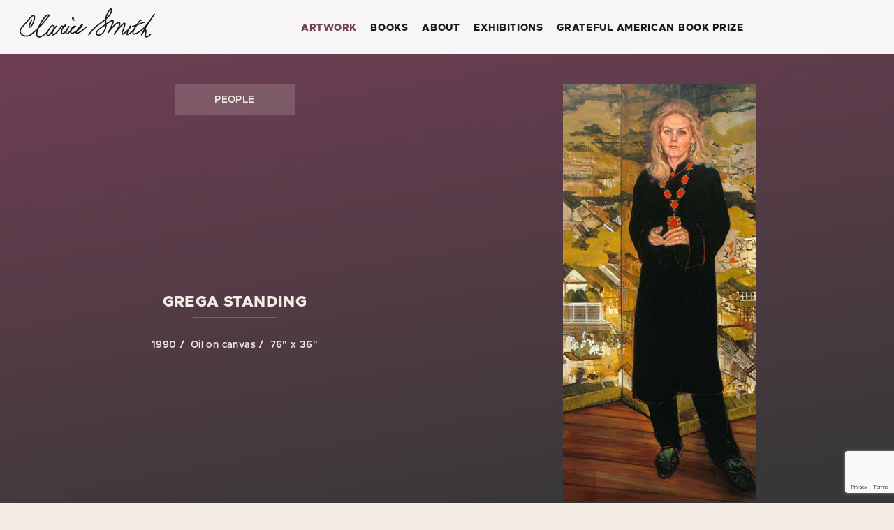

--- FILE ---
content_type: text/html; charset=UTF-8
request_url: https://claricesmith.com/artwork/people/grega-standing/
body_size: 15790
content:

<!doctype html>
<html lang="en-US">

<head>
    <meta charset="UTF-8" />
    <meta name="viewport" content="width=device-width, initial-scale=1.0">
    <link rel="profile" href="https://gmpg.org/xfn/11" />
    <meta name='robots' content='max-image-preview:large' />
<link rel='dns-prefetch' href='//fonts.googleapis.com' />
<link rel='dns-prefetch' href='//use.fontawesome.com' />
<link rel="alternate" title="oEmbed (JSON)" type="application/json+oembed" href="https://claricesmith.com/wp-json/oembed/1.0/embed?url=https%3A%2F%2Fclaricesmith.com%2Fartwork%2Fpeople%2Fgrega-standing%2F" />
<link rel="alternate" title="oEmbed (XML)" type="text/xml+oembed" href="https://claricesmith.com/wp-json/oembed/1.0/embed?url=https%3A%2F%2Fclaricesmith.com%2Fartwork%2Fpeople%2Fgrega-standing%2F&#038;format=xml" />
<style id='wp-img-auto-sizes-contain-inline-css' type='text/css'>
img:is([sizes=auto i],[sizes^="auto," i]){contain-intrinsic-size:3000px 1500px}
/*# sourceURL=wp-img-auto-sizes-contain-inline-css */
</style>
<style id='wp-emoji-styles-inline-css' type='text/css'>

	img.wp-smiley, img.emoji {
		display: inline !important;
		border: none !important;
		box-shadow: none !important;
		height: 1em !important;
		width: 1em !important;
		margin: 0 0.07em !important;
		vertical-align: -0.1em !important;
		background: none !important;
		padding: 0 !important;
	}
/*# sourceURL=wp-emoji-styles-inline-css */
</style>
<style id='wp-block-library-inline-css' type='text/css'>
:root{--wp-block-synced-color:#7a00df;--wp-block-synced-color--rgb:122,0,223;--wp-bound-block-color:var(--wp-block-synced-color);--wp-editor-canvas-background:#ddd;--wp-admin-theme-color:#007cba;--wp-admin-theme-color--rgb:0,124,186;--wp-admin-theme-color-darker-10:#006ba1;--wp-admin-theme-color-darker-10--rgb:0,107,160.5;--wp-admin-theme-color-darker-20:#005a87;--wp-admin-theme-color-darker-20--rgb:0,90,135;--wp-admin-border-width-focus:2px}@media (min-resolution:192dpi){:root{--wp-admin-border-width-focus:1.5px}}.wp-element-button{cursor:pointer}:root .has-very-light-gray-background-color{background-color:#eee}:root .has-very-dark-gray-background-color{background-color:#313131}:root .has-very-light-gray-color{color:#eee}:root .has-very-dark-gray-color{color:#313131}:root .has-vivid-green-cyan-to-vivid-cyan-blue-gradient-background{background:linear-gradient(135deg,#00d084,#0693e3)}:root .has-purple-crush-gradient-background{background:linear-gradient(135deg,#34e2e4,#4721fb 50%,#ab1dfe)}:root .has-hazy-dawn-gradient-background{background:linear-gradient(135deg,#faaca8,#dad0ec)}:root .has-subdued-olive-gradient-background{background:linear-gradient(135deg,#fafae1,#67a671)}:root .has-atomic-cream-gradient-background{background:linear-gradient(135deg,#fdd79a,#004a59)}:root .has-nightshade-gradient-background{background:linear-gradient(135deg,#330968,#31cdcf)}:root .has-midnight-gradient-background{background:linear-gradient(135deg,#020381,#2874fc)}:root{--wp--preset--font-size--normal:16px;--wp--preset--font-size--huge:42px}.has-regular-font-size{font-size:1em}.has-larger-font-size{font-size:2.625em}.has-normal-font-size{font-size:var(--wp--preset--font-size--normal)}.has-huge-font-size{font-size:var(--wp--preset--font-size--huge)}.has-text-align-center{text-align:center}.has-text-align-left{text-align:left}.has-text-align-right{text-align:right}.has-fit-text{white-space:nowrap!important}#end-resizable-editor-section{display:none}.aligncenter{clear:both}.items-justified-left{justify-content:flex-start}.items-justified-center{justify-content:center}.items-justified-right{justify-content:flex-end}.items-justified-space-between{justify-content:space-between}.screen-reader-text{border:0;clip-path:inset(50%);height:1px;margin:-1px;overflow:hidden;padding:0;position:absolute;width:1px;word-wrap:normal!important}.screen-reader-text:focus{background-color:#ddd;clip-path:none;color:#444;display:block;font-size:1em;height:auto;left:5px;line-height:normal;padding:15px 23px 14px;text-decoration:none;top:5px;width:auto;z-index:100000}html :where(.has-border-color){border-style:solid}html :where([style*=border-top-color]){border-top-style:solid}html :where([style*=border-right-color]){border-right-style:solid}html :where([style*=border-bottom-color]){border-bottom-style:solid}html :where([style*=border-left-color]){border-left-style:solid}html :where([style*=border-width]){border-style:solid}html :where([style*=border-top-width]){border-top-style:solid}html :where([style*=border-right-width]){border-right-style:solid}html :where([style*=border-bottom-width]){border-bottom-style:solid}html :where([style*=border-left-width]){border-left-style:solid}html :where(img[class*=wp-image-]){height:auto;max-width:100%}:where(figure){margin:0 0 1em}html :where(.is-position-sticky){--wp-admin--admin-bar--position-offset:var(--wp-admin--admin-bar--height,0px)}@media screen and (max-width:600px){html :where(.is-position-sticky){--wp-admin--admin-bar--position-offset:0px}}

/*# sourceURL=wp-block-library-inline-css */
</style><style id='global-styles-inline-css' type='text/css'>
:root{--wp--preset--aspect-ratio--square: 1;--wp--preset--aspect-ratio--4-3: 4/3;--wp--preset--aspect-ratio--3-4: 3/4;--wp--preset--aspect-ratio--3-2: 3/2;--wp--preset--aspect-ratio--2-3: 2/3;--wp--preset--aspect-ratio--16-9: 16/9;--wp--preset--aspect-ratio--9-16: 9/16;--wp--preset--color--black: #000000;--wp--preset--color--cyan-bluish-gray: #abb8c3;--wp--preset--color--white: #ffffff;--wp--preset--color--pale-pink: #f78da7;--wp--preset--color--vivid-red: #cf2e2e;--wp--preset--color--luminous-vivid-orange: #ff6900;--wp--preset--color--luminous-vivid-amber: #fcb900;--wp--preset--color--light-green-cyan: #7bdcb5;--wp--preset--color--vivid-green-cyan: #00d084;--wp--preset--color--pale-cyan-blue: #8ed1fc;--wp--preset--color--vivid-cyan-blue: #0693e3;--wp--preset--color--vivid-purple: #9b51e0;--wp--preset--gradient--vivid-cyan-blue-to-vivid-purple: linear-gradient(135deg,rgb(6,147,227) 0%,rgb(155,81,224) 100%);--wp--preset--gradient--light-green-cyan-to-vivid-green-cyan: linear-gradient(135deg,rgb(122,220,180) 0%,rgb(0,208,130) 100%);--wp--preset--gradient--luminous-vivid-amber-to-luminous-vivid-orange: linear-gradient(135deg,rgb(252,185,0) 0%,rgb(255,105,0) 100%);--wp--preset--gradient--luminous-vivid-orange-to-vivid-red: linear-gradient(135deg,rgb(255,105,0) 0%,rgb(207,46,46) 100%);--wp--preset--gradient--very-light-gray-to-cyan-bluish-gray: linear-gradient(135deg,rgb(238,238,238) 0%,rgb(169,184,195) 100%);--wp--preset--gradient--cool-to-warm-spectrum: linear-gradient(135deg,rgb(74,234,220) 0%,rgb(151,120,209) 20%,rgb(207,42,186) 40%,rgb(238,44,130) 60%,rgb(251,105,98) 80%,rgb(254,248,76) 100%);--wp--preset--gradient--blush-light-purple: linear-gradient(135deg,rgb(255,206,236) 0%,rgb(152,150,240) 100%);--wp--preset--gradient--blush-bordeaux: linear-gradient(135deg,rgb(254,205,165) 0%,rgb(254,45,45) 50%,rgb(107,0,62) 100%);--wp--preset--gradient--luminous-dusk: linear-gradient(135deg,rgb(255,203,112) 0%,rgb(199,81,192) 50%,rgb(65,88,208) 100%);--wp--preset--gradient--pale-ocean: linear-gradient(135deg,rgb(255,245,203) 0%,rgb(182,227,212) 50%,rgb(51,167,181) 100%);--wp--preset--gradient--electric-grass: linear-gradient(135deg,rgb(202,248,128) 0%,rgb(113,206,126) 100%);--wp--preset--gradient--midnight: linear-gradient(135deg,rgb(2,3,129) 0%,rgb(40,116,252) 100%);--wp--preset--font-size--small: 13px;--wp--preset--font-size--medium: 20px;--wp--preset--font-size--large: 36px;--wp--preset--font-size--x-large: 42px;--wp--preset--spacing--20: 0.44rem;--wp--preset--spacing--30: 0.67rem;--wp--preset--spacing--40: 1rem;--wp--preset--spacing--50: 1.5rem;--wp--preset--spacing--60: 2.25rem;--wp--preset--spacing--70: 3.38rem;--wp--preset--spacing--80: 5.06rem;--wp--preset--shadow--natural: 6px 6px 9px rgba(0, 0, 0, 0.2);--wp--preset--shadow--deep: 12px 12px 50px rgba(0, 0, 0, 0.4);--wp--preset--shadow--sharp: 6px 6px 0px rgba(0, 0, 0, 0.2);--wp--preset--shadow--outlined: 6px 6px 0px -3px rgb(255, 255, 255), 6px 6px rgb(0, 0, 0);--wp--preset--shadow--crisp: 6px 6px 0px rgb(0, 0, 0);}:where(.is-layout-flex){gap: 0.5em;}:where(.is-layout-grid){gap: 0.5em;}body .is-layout-flex{display: flex;}.is-layout-flex{flex-wrap: wrap;align-items: center;}.is-layout-flex > :is(*, div){margin: 0;}body .is-layout-grid{display: grid;}.is-layout-grid > :is(*, div){margin: 0;}:where(.wp-block-columns.is-layout-flex){gap: 2em;}:where(.wp-block-columns.is-layout-grid){gap: 2em;}:where(.wp-block-post-template.is-layout-flex){gap: 1.25em;}:where(.wp-block-post-template.is-layout-grid){gap: 1.25em;}.has-black-color{color: var(--wp--preset--color--black) !important;}.has-cyan-bluish-gray-color{color: var(--wp--preset--color--cyan-bluish-gray) !important;}.has-white-color{color: var(--wp--preset--color--white) !important;}.has-pale-pink-color{color: var(--wp--preset--color--pale-pink) !important;}.has-vivid-red-color{color: var(--wp--preset--color--vivid-red) !important;}.has-luminous-vivid-orange-color{color: var(--wp--preset--color--luminous-vivid-orange) !important;}.has-luminous-vivid-amber-color{color: var(--wp--preset--color--luminous-vivid-amber) !important;}.has-light-green-cyan-color{color: var(--wp--preset--color--light-green-cyan) !important;}.has-vivid-green-cyan-color{color: var(--wp--preset--color--vivid-green-cyan) !important;}.has-pale-cyan-blue-color{color: var(--wp--preset--color--pale-cyan-blue) !important;}.has-vivid-cyan-blue-color{color: var(--wp--preset--color--vivid-cyan-blue) !important;}.has-vivid-purple-color{color: var(--wp--preset--color--vivid-purple) !important;}.has-black-background-color{background-color: var(--wp--preset--color--black) !important;}.has-cyan-bluish-gray-background-color{background-color: var(--wp--preset--color--cyan-bluish-gray) !important;}.has-white-background-color{background-color: var(--wp--preset--color--white) !important;}.has-pale-pink-background-color{background-color: var(--wp--preset--color--pale-pink) !important;}.has-vivid-red-background-color{background-color: var(--wp--preset--color--vivid-red) !important;}.has-luminous-vivid-orange-background-color{background-color: var(--wp--preset--color--luminous-vivid-orange) !important;}.has-luminous-vivid-amber-background-color{background-color: var(--wp--preset--color--luminous-vivid-amber) !important;}.has-light-green-cyan-background-color{background-color: var(--wp--preset--color--light-green-cyan) !important;}.has-vivid-green-cyan-background-color{background-color: var(--wp--preset--color--vivid-green-cyan) !important;}.has-pale-cyan-blue-background-color{background-color: var(--wp--preset--color--pale-cyan-blue) !important;}.has-vivid-cyan-blue-background-color{background-color: var(--wp--preset--color--vivid-cyan-blue) !important;}.has-vivid-purple-background-color{background-color: var(--wp--preset--color--vivid-purple) !important;}.has-black-border-color{border-color: var(--wp--preset--color--black) !important;}.has-cyan-bluish-gray-border-color{border-color: var(--wp--preset--color--cyan-bluish-gray) !important;}.has-white-border-color{border-color: var(--wp--preset--color--white) !important;}.has-pale-pink-border-color{border-color: var(--wp--preset--color--pale-pink) !important;}.has-vivid-red-border-color{border-color: var(--wp--preset--color--vivid-red) !important;}.has-luminous-vivid-orange-border-color{border-color: var(--wp--preset--color--luminous-vivid-orange) !important;}.has-luminous-vivid-amber-border-color{border-color: var(--wp--preset--color--luminous-vivid-amber) !important;}.has-light-green-cyan-border-color{border-color: var(--wp--preset--color--light-green-cyan) !important;}.has-vivid-green-cyan-border-color{border-color: var(--wp--preset--color--vivid-green-cyan) !important;}.has-pale-cyan-blue-border-color{border-color: var(--wp--preset--color--pale-cyan-blue) !important;}.has-vivid-cyan-blue-border-color{border-color: var(--wp--preset--color--vivid-cyan-blue) !important;}.has-vivid-purple-border-color{border-color: var(--wp--preset--color--vivid-purple) !important;}.has-vivid-cyan-blue-to-vivid-purple-gradient-background{background: var(--wp--preset--gradient--vivid-cyan-blue-to-vivid-purple) !important;}.has-light-green-cyan-to-vivid-green-cyan-gradient-background{background: var(--wp--preset--gradient--light-green-cyan-to-vivid-green-cyan) !important;}.has-luminous-vivid-amber-to-luminous-vivid-orange-gradient-background{background: var(--wp--preset--gradient--luminous-vivid-amber-to-luminous-vivid-orange) !important;}.has-luminous-vivid-orange-to-vivid-red-gradient-background{background: var(--wp--preset--gradient--luminous-vivid-orange-to-vivid-red) !important;}.has-very-light-gray-to-cyan-bluish-gray-gradient-background{background: var(--wp--preset--gradient--very-light-gray-to-cyan-bluish-gray) !important;}.has-cool-to-warm-spectrum-gradient-background{background: var(--wp--preset--gradient--cool-to-warm-spectrum) !important;}.has-blush-light-purple-gradient-background{background: var(--wp--preset--gradient--blush-light-purple) !important;}.has-blush-bordeaux-gradient-background{background: var(--wp--preset--gradient--blush-bordeaux) !important;}.has-luminous-dusk-gradient-background{background: var(--wp--preset--gradient--luminous-dusk) !important;}.has-pale-ocean-gradient-background{background: var(--wp--preset--gradient--pale-ocean) !important;}.has-electric-grass-gradient-background{background: var(--wp--preset--gradient--electric-grass) !important;}.has-midnight-gradient-background{background: var(--wp--preset--gradient--midnight) !important;}.has-small-font-size{font-size: var(--wp--preset--font-size--small) !important;}.has-medium-font-size{font-size: var(--wp--preset--font-size--medium) !important;}.has-large-font-size{font-size: var(--wp--preset--font-size--large) !important;}.has-x-large-font-size{font-size: var(--wp--preset--font-size--x-large) !important;}
/*# sourceURL=global-styles-inline-css */
</style>

<style id='classic-theme-styles-inline-css' type='text/css'>
/*! This file is auto-generated */
.wp-block-button__link{color:#fff;background-color:#32373c;border-radius:9999px;box-shadow:none;text-decoration:none;padding:calc(.667em + 2px) calc(1.333em + 2px);font-size:1.125em}.wp-block-file__button{background:#32373c;color:#fff;text-decoration:none}
/*# sourceURL=/wp-includes/css/classic-themes.min.css */
</style>
<link rel='stylesheet' id='contact-form-7-css' href='https://claricesmith.com/wp-content/plugins/contact-form-7/includes/css/styles.css?ver=5.7.4' type='text/css' media='all' />
<link rel='stylesheet' id='googlefonts-css' href='https://fonts.googleapis.com/css2?family=Old+Standard+TT&#038;display=swap&#038;ver=6.9' type='text/css' media='all' />
<link rel='stylesheet' id='style-css' href='https://claricesmith.com/wp-content/themes/claricesmith/style.css?ver=20260121051126' type='text/css' media='all' />
<link rel='stylesheet' id='fontawesome-7-css' href='https://use.fontawesome.com/releases/v7.0.0/css/all.css?ver=6.9' type='text/css' media='all' />
<script type="text/javascript" src="https://claricesmith.com/wp-includes/js/jquery/jquery.min.js?ver=3.7.1" id="jquery-core-js"></script>
<script type="text/javascript" src="https://claricesmith.com/wp-includes/js/jquery/jquery-migrate.min.js?ver=3.4.1" id="jquery-migrate-js"></script>
<script type="text/javascript" src="https://claricesmith.com/wp-content/themes/claricesmith/js/justifiedGallery.min.js?ver=20260121051126" id="justifiedGallery-js"></script>
<script type="text/javascript" src="https://claricesmith.com/wp-content/themes/claricesmith/js/slick.min.js?ver=20260121051126" id="slick-js"></script>
<script type="text/javascript" src="https://claricesmith.com/wp-content/themes/claricesmith/js/common.js?ver=20260121051126" id="js-js"></script>
<link rel="https://api.w.org/" href="https://claricesmith.com/wp-json/" /><link rel="alternate" title="JSON" type="application/json" href="https://claricesmith.com/wp-json/wp/v2/posts/346" /><link rel="EditURI" type="application/rsd+xml" title="RSD" href="https://claricesmith.com/xmlrpc.php?rsd" />
<meta name="generator" content="WordPress 6.9" />
<link rel="canonical" href="https://claricesmith.com/artwork/people/grega-standing/" />
<link rel='shortlink' href='https://claricesmith.com/?p=346' />
 
	<!-- Global site tag (gtag.js) - Google Analytics -->
	<script async src="https://www.googletagmanager.com/gtag/js?id=G-6S15YTECJN"></script>
	<script>
	  window.dataLayer = window.dataLayer || [];
	  function gtag(){dataLayer.push(arguments);}
	  gtag('js', new Date());
	
	  gtag('config', 'G-6S15YTECJN');
	</script>
 
<link rel="icon" href="https://claricesmith.com/wp-content/uploads/2023/02/favicon-150x150.png" sizes="32x32" />
<link rel="icon" href="https://claricesmith.com/wp-content/uploads/2023/02/favicon-300x300.png" sizes="192x192" />
<link rel="apple-touch-icon" href="https://claricesmith.com/wp-content/uploads/2023/02/favicon-300x300.png" />
<meta name="msapplication-TileImage" content="https://claricesmith.com/wp-content/uploads/2023/02/favicon-300x300.png" />
</head>

<body class="wp-singular post-template-default single single-post postid-346 single-format-standard wp-theme-claricesmith category-people">
    
    <header>
        <div class="site-banner">
            <div class="wrap">
                <a class="logo" href="https://claricesmith.com">
                    <svg height="42" viewBox="0 0 946 205" version="1.1" xmlns="http://www.w3.org/2000/svg" >
    <title>Clarice Smith</title>
    <g transform="matrix(1,0,0,1,-650.441,-481.115)">
        <g>
            <path d="M873.953,656.052C871.971,658.519 869.818,661.097 867.484,663.79C862.406,669.648 857.223,673.045 852.913,674.269C849.102,675.353 845.772,674.882 843.197,673.27C840.651,671.676 838.676,668.872 837.972,664.641C837.662,662.773 837.609,660.553 837.883,657.99C827.644,666.669 811.643,678.84 797.737,683.373C786.307,687.098 776.205,685.842 770.259,676.344C764.919,667.815 765.476,653.724 770.167,637.493C770.479,636.417 770.807,635.33 771.152,634.234C760.302,644.359 748.486,654.739 735.716,665.122C717.662,679.802 693.896,681.488 676.195,674.604C663.898,669.822 654.552,660.926 651.506,649.559C648.309,637.623 651.926,622.583 667.605,606.408C695.807,577.315 719.512,542.384 735.629,531.55C741.032,527.918 745.898,526.786 749.944,527.99C752.857,528.856 755.547,530.906 757.756,534.627C759.141,536.959 759.757,541.405 759.155,547.198C758.005,558.275 752.994,575.222 746.563,589.332C742.8,597.585 738.535,604.87 734.324,609.574C730.838,613.467 727.203,615.676 723.91,616.084C721.096,616.434 719.035,615.702 717.523,614.461C716.143,613.329 715.139,611.659 714.698,609.426C714.277,607.296 714.387,604.462 715.015,601.195C717.909,586.131 731.908,559.856 731.908,559.856C732.994,557.828 735.521,557.064 737.548,558.149C739.576,559.235 740.34,561.762 739.255,563.789C739.255,563.789 725.931,588.547 723.199,602.767C722.904,604.303 722.736,605.691 722.776,606.871C722.786,607.163 722.848,607.534 722.903,607.812C724.629,607.588 726.287,606.057 728.115,604.016C731.879,599.811 735.617,593.253 738.98,585.875C745.018,572.629 749.786,556.737 750.866,546.337C751.076,544.323 751.145,542.537 751.03,541.052C750.958,540.136 750.887,539.381 750.591,538.881C749.687,537.36 748.759,536.331 747.568,535.977C746.364,535.619 745.042,535.966 743.564,536.611C740.551,537.927 737.217,540.542 733.514,544.027C718.079,558.552 697.505,587.535 673.589,612.208C660.69,625.515 656.925,637.583 659.556,647.402C661.95,656.338 669.549,663.078 679.215,666.837C694.456,672.764 714.915,671.295 730.459,658.656C748.093,644.318 763.889,629.983 777.817,616.331C790.738,585.772 811.523,553.194 822.917,539.845C838.773,521.267 851.733,521.053 856.839,523.078C862.371,525.272 862.501,530.039 860.473,532.502C858.662,534.701 833.008,573.665 784.823,621.127C782.173,627.536 779.9,633.833 778.173,639.807C776.139,646.842 774.87,653.41 774.71,659.146C774.567,664.248 775.264,668.634 777.322,671.922C779.698,675.716 783.253,677.089 787.366,676.967C792.459,676.816 798.258,674.638 804.133,671.592C821.419,662.628 839.083,645.944 842.111,643.025C844.251,639.014 856.73,616.075 868.405,604.333C872.211,600.505 876.033,597.836 879.408,596.858C882.401,595.992 885.179,596.251 887.651,597.708C889.035,598.307 893.133,600.522 895.026,606.344C895.593,608.088 895.97,610.252 895.91,612.909C900.785,606.316 904.544,601.849 904.544,601.849C906.027,600.092 908.658,599.868 910.416,601.351C912.174,602.834 912.397,605.465 910.914,607.223C910.914,607.223 892.458,629.04 885.03,646.752C883.579,650.211 882.552,653.488 882.286,656.368C882.097,658.412 882.229,660.208 883.254,661.511C883.876,662.301 884.898,661.975 886.087,661.632C888.817,660.846 892.03,658.878 895.533,656.227C908.241,646.609 923.934,628.113 932.387,615.057C935.563,610.153 937.814,606.242 937.944,604.07C938.02,602.805 938.668,601.643 939.704,600.913C940.74,600.183 942.052,599.964 943.269,600.319C943.269,600.319 950.936,602.575 958.38,602.392C961.222,599.277 964.026,596.621 966.276,594.876C969.035,592.738 971.463,591.916 972.746,591.934C974.563,591.961 975.847,592.759 976.715,594.03C977.327,594.926 977.927,596.468 977.368,598.831C975.643,606.127 969.564,609.516 962.362,610.446C960.872,612.227 959.408,614.117 958.067,616.017C952.115,624.451 946.549,640.358 947.807,649.249C948.019,650.742 948.191,652.058 949.262,652.487C949.785,652.697 950.43,652.649 951.205,652.499C952.579,652.233 954.176,651.585 956.045,650.563C963.862,646.291 971.124,638.136 977.012,629.915C983.226,617.192 991.824,604.732 991.824,604.732C993.06,602.954 995.451,602.417 997.328,603.499C999.204,604.58 999.939,606.918 999.019,608.879C999.019,608.879 993.302,620.897 984.494,633.418C982.349,637.825 980.539,642.245 979.595,646.094C979.111,648.069 978.851,649.851 979.042,651.328C979.163,652.252 979.607,652.927 980.623,653.096C986.156,654.019 989.386,650.132 993.856,644.673C997.636,640.059 1001.91,634.268 1007.71,628.036C1010.67,619.652 1014.56,613.96 1018.56,610.096C1028.81,600.178 1040.27,601.624 1042.97,602.518C1045,603.189 1045.73,604.523 1045.95,605.019C1046.39,605.993 1046.42,606.923 1046.2,607.783C1045.97,608.722 1045.43,609.767 1044.09,610.485C1031.25,617.373 1022.2,624.978 1015.31,632.108C1013.98,635.796 1012.87,640.11 1012.1,645.156C1011.88,646.609 1011.83,647.837 1012,648.859C1012.11,649.575 1012.28,650.143 1012.74,650.454C1013.25,650.798 1013.93,650.877 1014.7,650.895C1016.03,650.926 1017.56,650.668 1019.26,650.213C1026.64,648.227 1036.49,642.658 1046.29,635.749C1054.22,621.354 1071.06,601.829 1080.29,594.193C1083.12,591.846 1085.51,590.55 1086.94,590.234C1089.29,589.715 1090.91,590.531 1091.97,591.738C1092.74,592.607 1093.47,594.03 1093.19,596.268C1092.98,597.949 1091.92,600.937 1089.52,605.393C1085.13,613.519 1073.33,625.445 1059.96,635.95C1057.57,637.822 1055.14,639.649 1052.69,641.403C1051.9,642.973 1051.26,644.459 1050.77,645.832C1050.39,646.918 1050.12,647.909 1050.03,648.791C1050,649.074 1050.02,649.475 1050.04,649.708C1051.55,650.138 1053.37,649.929 1055.4,649.419C1059.5,648.393 1064.26,646.045 1069.25,643.021C1089.92,630.518 1114.21,606.5 1114.21,606.5C1115.85,604.884 1118.49,604.9 1120.1,606.537C1121.72,608.173 1121.7,610.813 1120.07,612.429C1120.07,612.429 1094.93,637.226 1073.57,650.151C1067.76,653.666 1062.19,656.31 1057.43,657.503C1053.62,658.457 1050.22,658.497 1047.43,657.625C1043.68,656.455 1041.8,653.758 1041.67,649.761C1041.66,649.428 1041.66,649.082 1041.68,648.722C1034.22,653.274 1027.12,656.727 1021.42,658.26C1015.69,659.801 1011.06,659.369 1008.08,657.363C1005.15,655.39 1003.17,651.762 1003.65,645.769C1002.47,647.252 1001.37,648.653 1000.3,649.954C993.485,658.278 987.69,662.723 979.253,661.316C973.27,660.319 970.513,656.096 970.673,649.858C967.281,653.087 963.712,655.87 960.042,657.876C953.825,661.274 949.244,661.459 946.16,660.221C942.595,658.792 940.26,655.389 939.556,650.416C938.076,639.958 944.257,621.134 951.258,611.213C951.453,610.937 951.65,610.662 951.849,610.387C949.233,610.1 946.84,609.675 944.966,609.284C943.812,612.126 941.919,615.669 939.382,619.587C930.487,633.324 913.934,652.751 900.562,662.872C895.05,667.043 889.935,669.639 885.981,670.15C882.066,670.657 878.931,669.493 876.705,666.664C874.866,664.327 873.933,661.372 873.89,657.926C873.883,657.319 873.904,656.694 873.953,656.052ZM849.281,647.289C846.944,653.232 845.929,657.987 846.035,661.574C846.103,663.824 846.446,665.473 847.619,666.207C848.743,666.911 850.268,666.517 852.025,665.747C854.871,664.501 858.01,661.997 861.186,658.332C878.289,638.601 885.159,625.598 887.06,616.98C888.929,608.505 884.29,605.34 884.29,605.34L885.786,605.617L883.52,604.948C882.729,604.435 881.819,604.754 880.822,605.2C878.754,606.127 876.572,607.939 874.315,610.209C862.787,621.802 850.499,644.967 849.281,647.289ZM795.431,598.428C826.282,565.916 845.18,539.672 851.638,530.56C851.096,530.533 850.51,530.545 849.93,530.634C844.909,531.404 837.797,535.247 829.256,545.255C820.812,555.148 807.04,575.946 795.431,598.428ZM1438.97,644.99C1428.53,655.448 1417.03,664.099 1406.37,667.832C1403.29,668.91 1401.05,668.34 1399.49,667.236C1397.98,666.164 1396.81,664.29 1396.56,661.48C1396.26,658.004 1397.51,652.199 1399.85,645.491C1399.96,645.16 1400.08,644.827 1400.2,644.492C1389.87,654.097 1379.12,662.28 1372.04,664.899C1368.75,666.116 1366.39,665.697 1364.85,664.803C1363.02,663.746 1361.68,661.762 1361.55,658.597C1361.35,653.925 1364.52,644.671 1368.64,633.872C1374.19,619.309 1381.39,601.567 1381.6,589.29C1380.98,589.579 1380.25,589.95 1379.65,590.346C1377.58,591.714 1375.18,593.682 1372.55,596.08C1350.83,615.887 1314.54,663.88 1314.54,663.88C1313.17,665.696 1310.59,666.072 1308.76,664.725C1306.92,663.378 1306.51,660.807 1307.83,658.951C1335,620.739 1345.26,600.135 1346.4,589.749C1346.63,587.654 1346.68,586.244 1345.81,585.515C1344.94,584.787 1343.59,584.976 1342.08,585.209C1336.88,586.018 1330.34,589.537 1325.66,592.824C1308.68,604.738 1270.73,654.79 1270.73,654.79C1269.39,656.544 1266.92,656.955 1265.09,655.727C1263.26,654.5 1262.7,652.058 1263.82,650.157C1263.82,650.157 1282.95,617.603 1293.62,593.124C1296.29,587.019 1298.42,581.437 1299.55,577.039C1300.14,574.695 1300.5,572.787 1300.29,571.446C1300.23,571.094 1300.15,570.78 1300.04,570.508C1300.02,570.445 1300.06,570.358 1300,570.337C1299.08,569.989 1297.83,570.422 1296.16,570.998C1294.86,571.443 1293.42,572.063 1291.83,572.84C1284.02,576.658 1272.9,584.037 1258.12,594.171C1259.17,607.92 1257.49,622.354 1242.74,645.321C1232.76,660.848 1219.9,668.912 1208.99,671.361C1200.9,673.177 1193.77,671.916 1189.05,668.578C1183.86,664.902 1181.14,658.756 1183.04,650.56C1185.34,640.704 1195.25,627.015 1217.96,611.615C1229.73,603.639 1240.17,596.43 1249.36,590.137C1249.2,588.7 1249.02,587.262 1248.84,585.809C1248.08,579.792 1247.25,573.563 1247.21,566.457C1209.26,597.858 1181.4,605.376 1136.51,668.041C1135.17,669.911 1132.56,670.341 1130.69,669.002C1128.82,667.663 1128.39,665.058 1129.73,663.188C1177.57,596.409 1206.12,591.647 1247.88,554.984C1249.15,544.515 1252.45,532.053 1259.64,516.194C1268.65,496.325 1276.82,486.28 1282.41,482.919C1286.39,480.524 1289.73,480.759 1292.16,482.198C1295.12,483.952 1297.4,488.607 1296.82,495.716C1295.83,507.829 1287.17,528.737 1266.54,549.011C1262.89,552.597 1259.35,555.904 1255.9,558.987C1255.04,569.007 1256.14,577.072 1257.11,584.766L1257.12,584.843C1274.92,572.753 1287.23,564.918 1294.67,562.727C1299.44,561.321 1302.88,561.985 1305.13,563.776C1306.79,565.085 1308.03,567.118 1308.51,570.118C1308.86,572.264 1308.58,575.352 1307.62,579.103C1306.41,583.845 1304.13,589.874 1301.26,596.455C1298.77,602.166 1295.83,608.31 1292.77,614.387C1303,602.509 1313.74,591.005 1320.87,586.002C1326.54,582.03 1334.52,577.952 1340.8,576.975C1345.06,576.314 1348.68,577.06 1351.15,579.117C1353.62,581.176 1355.34,584.744 1354.68,590.661C1354.21,594.987 1352.31,601.044 1348.42,609.278C1358.94,597.431 1369.19,587.004 1375.89,582.859C1378.26,581.4 1380.34,580.619 1381.98,580.424C1383.96,580.188 1385.59,580.654 1386.88,581.59C1388.53,582.772 1389.96,585.051 1389.93,589.048C1389.82,605.247 1378.24,630.831 1372.57,647.297C1371.34,650.885 1370.4,653.992 1370.02,656.4C1370,656.515 1369.99,656.635 1369.98,656.758C1380.14,652.516 1397.27,637.034 1409.31,623.246C1413.1,615.45 1416.95,608.451 1419.62,604.42C1421.47,601.63 1423.15,600.035 1424.01,599.589C1425.63,598.739 1427.01,598.97 1428.05,599.447C1429.06,599.915 1431.03,601.317 1430.63,604.853C1430.19,608.741 1426.34,615.546 1420.27,623.135C1419.03,624.681 1417.71,626.267 1416.31,627.876C1411.96,636.903 1407.78,646.895 1405.85,654.244C1405.4,655.974 1405.15,658.033 1405.03,659.44C1421.23,653.092 1439.04,634.755 1451.31,617.426C1453.72,614.023 1456.32,609.878 1459.07,605.389C1451.68,608.121 1445,610.348 1439.93,611.497C1437.68,612.005 1435.45,610.596 1434.94,608.353C1434.44,606.11 1435.85,603.877 1438.09,603.369C1445.12,601.776 1455.32,598.046 1466.17,593.795C1472.21,584.054 1478.73,574.248 1485.37,567.734C1491.82,561.397 1498.58,558.105 1505.03,559.157C1507.3,559.528 1508.84,561.671 1508.47,563.941C1508.1,566.21 1505.95,567.752 1503.68,567.382C1501.11,566.962 1498.55,567.984 1495.96,569.723C1492.68,571.919 1489.44,575.263 1486.23,579.216C1483.92,582.067 1481.63,585.223 1479.39,588.53C1486.48,585.688 1493.42,582.898 1499.56,580.593C1508.48,577.243 1515.83,574.929 1519.78,574.64C1522.07,574.472 1524.07,576.198 1524.23,578.491C1524.4,580.785 1522.68,582.783 1520.38,582.951C1515.64,583.299 1505.48,587.145 1493.69,591.792C1486.66,594.56 1479.1,597.63 1471.73,600.535C1466.78,608.604 1462.18,616.503 1458.11,622.242C1457.35,623.326 1456.56,624.413 1455.75,625.499C1455.88,626.365 1455.73,627.277 1455.28,628.103C1450.38,637.073 1447.56,643.932 1446.58,648.994C1446.26,650.658 1446.14,652.08 1446.27,653.28C1446.37,654.246 1446.58,655.009 1447.17,655.458C1447.92,656.035 1449,656.136 1450.29,656.112C1452.34,656.074 1454.78,655.549 1457.53,654.657C1466.89,651.632 1479.45,644.484 1493.06,634.918C1520.5,615.635 1557.01,565.512 1575.79,538.212C1582.83,527.651 1587.56,520.635 1588.09,519.838C1588.13,519.788 1588.14,519.762 1588.14,519.762C1589.42,517.87 1591.98,517.358 1593.89,518.614C1595.8,519.871 1596.34,522.428 1595.1,524.348C1595.1,524.348 1595.08,524.374 1595.05,524.425C1594.57,525.169 1590.61,531.277 1584.33,540.431C1570.41,561.287 1545.8,598.527 1527.77,627.677C1529.85,627.051 1531.69,627.266 1533.09,628.05C1535.02,629.133 1537.11,632.017 1537.12,638.081C1537.14,647.092 1534.94,658.408 1534.37,667.203C1534.2,669.778 1534.17,672.107 1534.45,674.033C1534.61,675.138 1534.75,676.083 1535.31,676.636C1535.46,676.783 1535.69,676.758 1535.95,676.753C1536.62,676.74 1537.4,676.554 1538.29,676.241C1543.24,674.515 1550.6,669.396 1561.62,659.757C1563.35,658.243 1565.98,658.419 1567.5,660.149C1569.01,661.88 1568.84,664.514 1567.1,666.029C1554.87,676.734 1546.53,682.193 1541.04,684.109C1535.48,686.05 1531.85,684.906 1529.48,682.589C1527.22,680.377 1525.97,676.361 1525.91,671.105C1525.81,662.058 1528.81,648.525 1528.79,638.1C1528.79,637.647 1528.75,637.172 1528.7,636.728C1527.63,637.595 1526.17,638.839 1525.09,640.044C1516.36,649.761 1505.48,668.507 1505.48,668.507C1504.5,670.206 1502.45,670.983 1500.59,670.373C1498.72,669.762 1497.53,667.929 1497.74,665.975C1498.05,663.064 1501.87,654.999 1508.15,644.127C1512.5,636.598 1518,627.569 1524.06,617.858C1514.98,627.584 1506.02,635.995 1497.85,641.736C1480.88,653.665 1465.34,661.888 1455.09,663.911C1449.36,665.04 1444.94,664.249 1442.1,662.074C1439.32,659.942 1437.58,656.383 1437.93,650.911C1438.05,649.191 1438.38,647.221 1438.97,644.99ZM1249.98,599.774C1241.84,605.385 1232.74,611.666 1222.64,618.512C1205.69,630.002 1196.39,640.125 1192.61,648.33C1189.75,654.543 1190.34,659.28 1193.87,661.777C1197,663.995 1201.79,664.437 1207.17,663.23C1216.45,661.144 1227.23,654.042 1235.72,640.818C1247.21,622.936 1250,610.753 1249.98,599.774ZM1258.07,545.618C1258.94,544.783 1259.82,543.933 1260.7,543.066C1276.81,527.235 1285.14,511.116 1287.73,499.868C1288.5,496.524 1288.76,493.672 1288.49,491.479C1288.41,490.842 1288.29,490.278 1288.1,489.803C1288.06,489.711 1288.01,489.594 1287.97,489.504C1287.83,489.54 1287.63,489.594 1287.49,489.654C1286.7,489.989 1285.85,490.581 1284.9,491.397C1280.15,495.509 1274.12,504.454 1267.23,519.635C1262.72,529.596 1259.84,538.125 1258.07,545.618ZM1026.41,555.039C1027.78,557.176 1029.97,559.118 1033.22,559.985C1035.44,560.577 1036.77,562.862 1036.17,565.084C1035.58,567.306 1033.3,568.629 1031.08,568.037C1018.61,564.714 1015.37,552.112 1016.58,546.909C1017.1,544.712 1018.31,543.301 1019.57,542.583C1020.85,541.857 1022.34,541.612 1024.05,542.189C1025.6,542.714 1028.02,544.509 1030.31,548.978C1031.35,551.024 1030.54,553.537 1028.5,554.585C1027.83,554.927 1027.11,555.071 1026.41,555.039Z"/>
        </g>
    </g>
</svg>                </a>

                <div class="site-navigation">

                    <!-- /* Mobile Navigation */ -->

                    <nav class="site-nav-mobile">
                        <a class="open-mobile-menu"><i class="fas fa-bars"></i></a>

                        <div class="mobile-menu">
                            <a class="logo" href="https://claricesmith.com">
                                <svg height="42" viewBox="0 0 946 205" version="1.1" xmlns="http://www.w3.org/2000/svg" >
    <title>Clarice Smith</title>
    <g transform="matrix(1,0,0,1,-650.441,-481.115)">
        <g>
            <path d="M873.953,656.052C871.971,658.519 869.818,661.097 867.484,663.79C862.406,669.648 857.223,673.045 852.913,674.269C849.102,675.353 845.772,674.882 843.197,673.27C840.651,671.676 838.676,668.872 837.972,664.641C837.662,662.773 837.609,660.553 837.883,657.99C827.644,666.669 811.643,678.84 797.737,683.373C786.307,687.098 776.205,685.842 770.259,676.344C764.919,667.815 765.476,653.724 770.167,637.493C770.479,636.417 770.807,635.33 771.152,634.234C760.302,644.359 748.486,654.739 735.716,665.122C717.662,679.802 693.896,681.488 676.195,674.604C663.898,669.822 654.552,660.926 651.506,649.559C648.309,637.623 651.926,622.583 667.605,606.408C695.807,577.315 719.512,542.384 735.629,531.55C741.032,527.918 745.898,526.786 749.944,527.99C752.857,528.856 755.547,530.906 757.756,534.627C759.141,536.959 759.757,541.405 759.155,547.198C758.005,558.275 752.994,575.222 746.563,589.332C742.8,597.585 738.535,604.87 734.324,609.574C730.838,613.467 727.203,615.676 723.91,616.084C721.096,616.434 719.035,615.702 717.523,614.461C716.143,613.329 715.139,611.659 714.698,609.426C714.277,607.296 714.387,604.462 715.015,601.195C717.909,586.131 731.908,559.856 731.908,559.856C732.994,557.828 735.521,557.064 737.548,558.149C739.576,559.235 740.34,561.762 739.255,563.789C739.255,563.789 725.931,588.547 723.199,602.767C722.904,604.303 722.736,605.691 722.776,606.871C722.786,607.163 722.848,607.534 722.903,607.812C724.629,607.588 726.287,606.057 728.115,604.016C731.879,599.811 735.617,593.253 738.98,585.875C745.018,572.629 749.786,556.737 750.866,546.337C751.076,544.323 751.145,542.537 751.03,541.052C750.958,540.136 750.887,539.381 750.591,538.881C749.687,537.36 748.759,536.331 747.568,535.977C746.364,535.619 745.042,535.966 743.564,536.611C740.551,537.927 737.217,540.542 733.514,544.027C718.079,558.552 697.505,587.535 673.589,612.208C660.69,625.515 656.925,637.583 659.556,647.402C661.95,656.338 669.549,663.078 679.215,666.837C694.456,672.764 714.915,671.295 730.459,658.656C748.093,644.318 763.889,629.983 777.817,616.331C790.738,585.772 811.523,553.194 822.917,539.845C838.773,521.267 851.733,521.053 856.839,523.078C862.371,525.272 862.501,530.039 860.473,532.502C858.662,534.701 833.008,573.665 784.823,621.127C782.173,627.536 779.9,633.833 778.173,639.807C776.139,646.842 774.87,653.41 774.71,659.146C774.567,664.248 775.264,668.634 777.322,671.922C779.698,675.716 783.253,677.089 787.366,676.967C792.459,676.816 798.258,674.638 804.133,671.592C821.419,662.628 839.083,645.944 842.111,643.025C844.251,639.014 856.73,616.075 868.405,604.333C872.211,600.505 876.033,597.836 879.408,596.858C882.401,595.992 885.179,596.251 887.651,597.708C889.035,598.307 893.133,600.522 895.026,606.344C895.593,608.088 895.97,610.252 895.91,612.909C900.785,606.316 904.544,601.849 904.544,601.849C906.027,600.092 908.658,599.868 910.416,601.351C912.174,602.834 912.397,605.465 910.914,607.223C910.914,607.223 892.458,629.04 885.03,646.752C883.579,650.211 882.552,653.488 882.286,656.368C882.097,658.412 882.229,660.208 883.254,661.511C883.876,662.301 884.898,661.975 886.087,661.632C888.817,660.846 892.03,658.878 895.533,656.227C908.241,646.609 923.934,628.113 932.387,615.057C935.563,610.153 937.814,606.242 937.944,604.07C938.02,602.805 938.668,601.643 939.704,600.913C940.74,600.183 942.052,599.964 943.269,600.319C943.269,600.319 950.936,602.575 958.38,602.392C961.222,599.277 964.026,596.621 966.276,594.876C969.035,592.738 971.463,591.916 972.746,591.934C974.563,591.961 975.847,592.759 976.715,594.03C977.327,594.926 977.927,596.468 977.368,598.831C975.643,606.127 969.564,609.516 962.362,610.446C960.872,612.227 959.408,614.117 958.067,616.017C952.115,624.451 946.549,640.358 947.807,649.249C948.019,650.742 948.191,652.058 949.262,652.487C949.785,652.697 950.43,652.649 951.205,652.499C952.579,652.233 954.176,651.585 956.045,650.563C963.862,646.291 971.124,638.136 977.012,629.915C983.226,617.192 991.824,604.732 991.824,604.732C993.06,602.954 995.451,602.417 997.328,603.499C999.204,604.58 999.939,606.918 999.019,608.879C999.019,608.879 993.302,620.897 984.494,633.418C982.349,637.825 980.539,642.245 979.595,646.094C979.111,648.069 978.851,649.851 979.042,651.328C979.163,652.252 979.607,652.927 980.623,653.096C986.156,654.019 989.386,650.132 993.856,644.673C997.636,640.059 1001.91,634.268 1007.71,628.036C1010.67,619.652 1014.56,613.96 1018.56,610.096C1028.81,600.178 1040.27,601.624 1042.97,602.518C1045,603.189 1045.73,604.523 1045.95,605.019C1046.39,605.993 1046.42,606.923 1046.2,607.783C1045.97,608.722 1045.43,609.767 1044.09,610.485C1031.25,617.373 1022.2,624.978 1015.31,632.108C1013.98,635.796 1012.87,640.11 1012.1,645.156C1011.88,646.609 1011.83,647.837 1012,648.859C1012.11,649.575 1012.28,650.143 1012.74,650.454C1013.25,650.798 1013.93,650.877 1014.7,650.895C1016.03,650.926 1017.56,650.668 1019.26,650.213C1026.64,648.227 1036.49,642.658 1046.29,635.749C1054.22,621.354 1071.06,601.829 1080.29,594.193C1083.12,591.846 1085.51,590.55 1086.94,590.234C1089.29,589.715 1090.91,590.531 1091.97,591.738C1092.74,592.607 1093.47,594.03 1093.19,596.268C1092.98,597.949 1091.92,600.937 1089.52,605.393C1085.13,613.519 1073.33,625.445 1059.96,635.95C1057.57,637.822 1055.14,639.649 1052.69,641.403C1051.9,642.973 1051.26,644.459 1050.77,645.832C1050.39,646.918 1050.12,647.909 1050.03,648.791C1050,649.074 1050.02,649.475 1050.04,649.708C1051.55,650.138 1053.37,649.929 1055.4,649.419C1059.5,648.393 1064.26,646.045 1069.25,643.021C1089.92,630.518 1114.21,606.5 1114.21,606.5C1115.85,604.884 1118.49,604.9 1120.1,606.537C1121.72,608.173 1121.7,610.813 1120.07,612.429C1120.07,612.429 1094.93,637.226 1073.57,650.151C1067.76,653.666 1062.19,656.31 1057.43,657.503C1053.62,658.457 1050.22,658.497 1047.43,657.625C1043.68,656.455 1041.8,653.758 1041.67,649.761C1041.66,649.428 1041.66,649.082 1041.68,648.722C1034.22,653.274 1027.12,656.727 1021.42,658.26C1015.69,659.801 1011.06,659.369 1008.08,657.363C1005.15,655.39 1003.17,651.762 1003.65,645.769C1002.47,647.252 1001.37,648.653 1000.3,649.954C993.485,658.278 987.69,662.723 979.253,661.316C973.27,660.319 970.513,656.096 970.673,649.858C967.281,653.087 963.712,655.87 960.042,657.876C953.825,661.274 949.244,661.459 946.16,660.221C942.595,658.792 940.26,655.389 939.556,650.416C938.076,639.958 944.257,621.134 951.258,611.213C951.453,610.937 951.65,610.662 951.849,610.387C949.233,610.1 946.84,609.675 944.966,609.284C943.812,612.126 941.919,615.669 939.382,619.587C930.487,633.324 913.934,652.751 900.562,662.872C895.05,667.043 889.935,669.639 885.981,670.15C882.066,670.657 878.931,669.493 876.705,666.664C874.866,664.327 873.933,661.372 873.89,657.926C873.883,657.319 873.904,656.694 873.953,656.052ZM849.281,647.289C846.944,653.232 845.929,657.987 846.035,661.574C846.103,663.824 846.446,665.473 847.619,666.207C848.743,666.911 850.268,666.517 852.025,665.747C854.871,664.501 858.01,661.997 861.186,658.332C878.289,638.601 885.159,625.598 887.06,616.98C888.929,608.505 884.29,605.34 884.29,605.34L885.786,605.617L883.52,604.948C882.729,604.435 881.819,604.754 880.822,605.2C878.754,606.127 876.572,607.939 874.315,610.209C862.787,621.802 850.499,644.967 849.281,647.289ZM795.431,598.428C826.282,565.916 845.18,539.672 851.638,530.56C851.096,530.533 850.51,530.545 849.93,530.634C844.909,531.404 837.797,535.247 829.256,545.255C820.812,555.148 807.04,575.946 795.431,598.428ZM1438.97,644.99C1428.53,655.448 1417.03,664.099 1406.37,667.832C1403.29,668.91 1401.05,668.34 1399.49,667.236C1397.98,666.164 1396.81,664.29 1396.56,661.48C1396.26,658.004 1397.51,652.199 1399.85,645.491C1399.96,645.16 1400.08,644.827 1400.2,644.492C1389.87,654.097 1379.12,662.28 1372.04,664.899C1368.75,666.116 1366.39,665.697 1364.85,664.803C1363.02,663.746 1361.68,661.762 1361.55,658.597C1361.35,653.925 1364.52,644.671 1368.64,633.872C1374.19,619.309 1381.39,601.567 1381.6,589.29C1380.98,589.579 1380.25,589.95 1379.65,590.346C1377.58,591.714 1375.18,593.682 1372.55,596.08C1350.83,615.887 1314.54,663.88 1314.54,663.88C1313.17,665.696 1310.59,666.072 1308.76,664.725C1306.92,663.378 1306.51,660.807 1307.83,658.951C1335,620.739 1345.26,600.135 1346.4,589.749C1346.63,587.654 1346.68,586.244 1345.81,585.515C1344.94,584.787 1343.59,584.976 1342.08,585.209C1336.88,586.018 1330.34,589.537 1325.66,592.824C1308.68,604.738 1270.73,654.79 1270.73,654.79C1269.39,656.544 1266.92,656.955 1265.09,655.727C1263.26,654.5 1262.7,652.058 1263.82,650.157C1263.82,650.157 1282.95,617.603 1293.62,593.124C1296.29,587.019 1298.42,581.437 1299.55,577.039C1300.14,574.695 1300.5,572.787 1300.29,571.446C1300.23,571.094 1300.15,570.78 1300.04,570.508C1300.02,570.445 1300.06,570.358 1300,570.337C1299.08,569.989 1297.83,570.422 1296.16,570.998C1294.86,571.443 1293.42,572.063 1291.83,572.84C1284.02,576.658 1272.9,584.037 1258.12,594.171C1259.17,607.92 1257.49,622.354 1242.74,645.321C1232.76,660.848 1219.9,668.912 1208.99,671.361C1200.9,673.177 1193.77,671.916 1189.05,668.578C1183.86,664.902 1181.14,658.756 1183.04,650.56C1185.34,640.704 1195.25,627.015 1217.96,611.615C1229.73,603.639 1240.17,596.43 1249.36,590.137C1249.2,588.7 1249.02,587.262 1248.84,585.809C1248.08,579.792 1247.25,573.563 1247.21,566.457C1209.26,597.858 1181.4,605.376 1136.51,668.041C1135.17,669.911 1132.56,670.341 1130.69,669.002C1128.82,667.663 1128.39,665.058 1129.73,663.188C1177.57,596.409 1206.12,591.647 1247.88,554.984C1249.15,544.515 1252.45,532.053 1259.64,516.194C1268.65,496.325 1276.82,486.28 1282.41,482.919C1286.39,480.524 1289.73,480.759 1292.16,482.198C1295.12,483.952 1297.4,488.607 1296.82,495.716C1295.83,507.829 1287.17,528.737 1266.54,549.011C1262.89,552.597 1259.35,555.904 1255.9,558.987C1255.04,569.007 1256.14,577.072 1257.11,584.766L1257.12,584.843C1274.92,572.753 1287.23,564.918 1294.67,562.727C1299.44,561.321 1302.88,561.985 1305.13,563.776C1306.79,565.085 1308.03,567.118 1308.51,570.118C1308.86,572.264 1308.58,575.352 1307.62,579.103C1306.41,583.845 1304.13,589.874 1301.26,596.455C1298.77,602.166 1295.83,608.31 1292.77,614.387C1303,602.509 1313.74,591.005 1320.87,586.002C1326.54,582.03 1334.52,577.952 1340.8,576.975C1345.06,576.314 1348.68,577.06 1351.15,579.117C1353.62,581.176 1355.34,584.744 1354.68,590.661C1354.21,594.987 1352.31,601.044 1348.42,609.278C1358.94,597.431 1369.19,587.004 1375.89,582.859C1378.26,581.4 1380.34,580.619 1381.98,580.424C1383.96,580.188 1385.59,580.654 1386.88,581.59C1388.53,582.772 1389.96,585.051 1389.93,589.048C1389.82,605.247 1378.24,630.831 1372.57,647.297C1371.34,650.885 1370.4,653.992 1370.02,656.4C1370,656.515 1369.99,656.635 1369.98,656.758C1380.14,652.516 1397.27,637.034 1409.31,623.246C1413.1,615.45 1416.95,608.451 1419.62,604.42C1421.47,601.63 1423.15,600.035 1424.01,599.589C1425.63,598.739 1427.01,598.97 1428.05,599.447C1429.06,599.915 1431.03,601.317 1430.63,604.853C1430.19,608.741 1426.34,615.546 1420.27,623.135C1419.03,624.681 1417.71,626.267 1416.31,627.876C1411.96,636.903 1407.78,646.895 1405.85,654.244C1405.4,655.974 1405.15,658.033 1405.03,659.44C1421.23,653.092 1439.04,634.755 1451.31,617.426C1453.72,614.023 1456.32,609.878 1459.07,605.389C1451.68,608.121 1445,610.348 1439.93,611.497C1437.68,612.005 1435.45,610.596 1434.94,608.353C1434.44,606.11 1435.85,603.877 1438.09,603.369C1445.12,601.776 1455.32,598.046 1466.17,593.795C1472.21,584.054 1478.73,574.248 1485.37,567.734C1491.82,561.397 1498.58,558.105 1505.03,559.157C1507.3,559.528 1508.84,561.671 1508.47,563.941C1508.1,566.21 1505.95,567.752 1503.68,567.382C1501.11,566.962 1498.55,567.984 1495.96,569.723C1492.68,571.919 1489.44,575.263 1486.23,579.216C1483.92,582.067 1481.63,585.223 1479.39,588.53C1486.48,585.688 1493.42,582.898 1499.56,580.593C1508.48,577.243 1515.83,574.929 1519.78,574.64C1522.07,574.472 1524.07,576.198 1524.23,578.491C1524.4,580.785 1522.68,582.783 1520.38,582.951C1515.64,583.299 1505.48,587.145 1493.69,591.792C1486.66,594.56 1479.1,597.63 1471.73,600.535C1466.78,608.604 1462.18,616.503 1458.11,622.242C1457.35,623.326 1456.56,624.413 1455.75,625.499C1455.88,626.365 1455.73,627.277 1455.28,628.103C1450.38,637.073 1447.56,643.932 1446.58,648.994C1446.26,650.658 1446.14,652.08 1446.27,653.28C1446.37,654.246 1446.58,655.009 1447.17,655.458C1447.92,656.035 1449,656.136 1450.29,656.112C1452.34,656.074 1454.78,655.549 1457.53,654.657C1466.89,651.632 1479.45,644.484 1493.06,634.918C1520.5,615.635 1557.01,565.512 1575.79,538.212C1582.83,527.651 1587.56,520.635 1588.09,519.838C1588.13,519.788 1588.14,519.762 1588.14,519.762C1589.42,517.87 1591.98,517.358 1593.89,518.614C1595.8,519.871 1596.34,522.428 1595.1,524.348C1595.1,524.348 1595.08,524.374 1595.05,524.425C1594.57,525.169 1590.61,531.277 1584.33,540.431C1570.41,561.287 1545.8,598.527 1527.77,627.677C1529.85,627.051 1531.69,627.266 1533.09,628.05C1535.02,629.133 1537.11,632.017 1537.12,638.081C1537.14,647.092 1534.94,658.408 1534.37,667.203C1534.2,669.778 1534.17,672.107 1534.45,674.033C1534.61,675.138 1534.75,676.083 1535.31,676.636C1535.46,676.783 1535.69,676.758 1535.95,676.753C1536.62,676.74 1537.4,676.554 1538.29,676.241C1543.24,674.515 1550.6,669.396 1561.62,659.757C1563.35,658.243 1565.98,658.419 1567.5,660.149C1569.01,661.88 1568.84,664.514 1567.1,666.029C1554.87,676.734 1546.53,682.193 1541.04,684.109C1535.48,686.05 1531.85,684.906 1529.48,682.589C1527.22,680.377 1525.97,676.361 1525.91,671.105C1525.81,662.058 1528.81,648.525 1528.79,638.1C1528.79,637.647 1528.75,637.172 1528.7,636.728C1527.63,637.595 1526.17,638.839 1525.09,640.044C1516.36,649.761 1505.48,668.507 1505.48,668.507C1504.5,670.206 1502.45,670.983 1500.59,670.373C1498.72,669.762 1497.53,667.929 1497.74,665.975C1498.05,663.064 1501.87,654.999 1508.15,644.127C1512.5,636.598 1518,627.569 1524.06,617.858C1514.98,627.584 1506.02,635.995 1497.85,641.736C1480.88,653.665 1465.34,661.888 1455.09,663.911C1449.36,665.04 1444.94,664.249 1442.1,662.074C1439.32,659.942 1437.58,656.383 1437.93,650.911C1438.05,649.191 1438.38,647.221 1438.97,644.99ZM1249.98,599.774C1241.84,605.385 1232.74,611.666 1222.64,618.512C1205.69,630.002 1196.39,640.125 1192.61,648.33C1189.75,654.543 1190.34,659.28 1193.87,661.777C1197,663.995 1201.79,664.437 1207.17,663.23C1216.45,661.144 1227.23,654.042 1235.72,640.818C1247.21,622.936 1250,610.753 1249.98,599.774ZM1258.07,545.618C1258.94,544.783 1259.82,543.933 1260.7,543.066C1276.81,527.235 1285.14,511.116 1287.73,499.868C1288.5,496.524 1288.76,493.672 1288.49,491.479C1288.41,490.842 1288.29,490.278 1288.1,489.803C1288.06,489.711 1288.01,489.594 1287.97,489.504C1287.83,489.54 1287.63,489.594 1287.49,489.654C1286.7,489.989 1285.85,490.581 1284.9,491.397C1280.15,495.509 1274.12,504.454 1267.23,519.635C1262.72,529.596 1259.84,538.125 1258.07,545.618ZM1026.41,555.039C1027.78,557.176 1029.97,559.118 1033.22,559.985C1035.44,560.577 1036.77,562.862 1036.17,565.084C1035.58,567.306 1033.3,568.629 1031.08,568.037C1018.61,564.714 1015.37,552.112 1016.58,546.909C1017.1,544.712 1018.31,543.301 1019.57,542.583C1020.85,541.857 1022.34,541.612 1024.05,542.189C1025.6,542.714 1028.02,544.509 1030.31,548.978C1031.35,551.024 1030.54,553.537 1028.5,554.585C1027.83,554.927 1027.11,555.071 1026.41,555.039Z"/>
        </g>
    </g>
</svg>                            </a>
                            <ul id="menu-primary" class="menu"><li id="menu-item-464" class="menu-item menu-item-type-taxonomy menu-item-object-category current-post-ancestor menu-item-has-children menu-item-464"><a href="https://claricesmith.com/category/artwork/">Artwork</a>
<ul class="sub-menu">
	<li id="menu-item-551" class="menu-item menu-item-type-taxonomy menu-item-object-category menu-item-551"><a href="https://claricesmith.com/category/artwork/recent-work/">Recent Work</a></li>
	<li id="menu-item-33" class="menu-item menu-item-type-taxonomy menu-item-object-category menu-item-33"><a href="https://claricesmith.com/category/artwork/florals-still-lifes/">Florals &amp; Still Lifes</a></li>
	<li id="menu-item-36" class="menu-item menu-item-type-taxonomy menu-item-object-category current-post-ancestor current-menu-parent current-post-parent menu-item-36"><a href="https://claricesmith.com/category/artwork/people/">People</a></li>
	<li id="menu-item-37" class="menu-item menu-item-type-taxonomy menu-item-object-category menu-item-37"><a href="https://claricesmith.com/category/artwork/places/">Places</a></li>
	<li id="menu-item-34" class="menu-item menu-item-type-taxonomy menu-item-object-category menu-item-34"><a href="https://claricesmith.com/category/artwork/landscapes/">Landscapes</a></li>
	<li id="menu-item-31" class="menu-item menu-item-type-taxonomy menu-item-object-category menu-item-31"><a href="https://claricesmith.com/category/artwork/equestrian/">Equestrian</a></li>
</ul>
</li>
<li id="menu-item-30" class="menu-item menu-item-type-taxonomy menu-item-object-category menu-item-has-children menu-item-30"><a href="https://claricesmith.com/category/books/">Books</a>
<ul class="sub-menu">
	<li id="menu-item-110" class="menu-item menu-item-type-post_type menu-item-object-post menu-item-110"><a href="https://claricesmith.com/books/souvenirs-of-the-riviera/">Souvenirs of the Riviera</a></li>
	<li id="menu-item-109" class="menu-item menu-item-type-post_type menu-item-object-post menu-item-109"><a href="https://claricesmith.com/books/abigail-john/">Abigail &#038; John</a></li>
	<li id="menu-item-136" class="menu-item menu-item-type-post_type menu-item-object-post menu-item-136"><a href="https://claricesmith.com/books/afternoon-tea-with-mom/">Afternoon Tea with Mom</a></li>
	<li id="menu-item-137" class="menu-item menu-item-type-post_type menu-item-object-post menu-item-137"><a href="https://claricesmith.com/books/conversations-with-papa-charlie/">Conversations with Papa Charlie</a></li>
	<li id="menu-item-138" class="menu-item menu-item-type-post_type menu-item-object-post menu-item-138"><a href="https://claricesmith.com/books/tennessee/">Tennessee</a></li>
	<li id="menu-item-139" class="menu-item menu-item-type-post_type menu-item-object-post menu-item-139"><a href="https://claricesmith.com/books/three-miles-from-providence/">Three Miles from Providence</a></li>
	<li id="menu-item-140" class="menu-item menu-item-type-post_type menu-item-object-post menu-item-140"><a href="https://claricesmith.com/books/american-hero/">American Hero</a></li>
	<li id="menu-item-463" class="menu-item menu-item-type-post_type menu-item-object-post menu-item-463"><a href="https://claricesmith.com/books/continuum/">Continuum</a></li>
	<li id="menu-item-1128" class="menu-item menu-item-type-post_type menu-item-object-post menu-item-1128"><a href="https://claricesmith.com/books/clarice-smith-power-grace/">Clarice Smith: Power &#038; Grace</a></li>
</ul>
</li>
<li id="menu-item-47" class="menu-item menu-item-type-post_type menu-item-object-page menu-item-has-children menu-item-47"><a href="https://claricesmith.com/about/biography/">About</a>
<ul class="sub-menu">
	<li id="menu-item-29" class="menu-item menu-item-type-post_type menu-item-object-page menu-item-29"><a href="https://claricesmith.com/about/biography/">Biography</a></li>
	<li id="menu-item-27" class="menu-item menu-item-type-post_type menu-item-object-page menu-item-27"><a href="https://claricesmith.com/news-press/">News &#038; Press</a></li>
	<li id="menu-item-41" class="menu-item menu-item-type-post_type menu-item-object-page menu-item-41"><a href="https://claricesmith.com/contact/">Contact &#038; Purchasing</a></li>
	<li id="menu-item-735" class="menu-item menu-item-type-post_type menu-item-object-post menu-item-735"><a href="https://claricesmith.com/news/clarice-smith-obituary/">Clarice Smith: 1933-2021</a></li>
</ul>
</li>
<li id="menu-item-26" class="menu-item menu-item-type-post_type menu-item-object-page menu-item-26"><a href="https://claricesmith.com/exhibitions/">Exhibitions</a></li>
<li id="menu-item-1447" class="menu-item menu-item-type-custom menu-item-object-custom menu-item-1447"><a href="https://gratefulamericanbookprize.org/">Grateful American Book Prize</a></li>
</ul>                            <hr>
                                            <form role="search" method="get" id="searchform" class="searchform" action="https://claricesmith.com/">
				<div>
					<label class="screen-reader-text" for="s">Search for:</label>
					<input type="text" value="" name="s" id="s" />
					<input type="submit" id="searchsubmit" value="Search" />
				</div>
			</form>
                            <ul id="menu-social" class="social-nav-mobile"><li id="menu-item-50" class="menu-item menu-item-type-custom menu-item-object-custom menu-item-50"><a target="_blank" href="https://www.facebook.com/claricersmith/"><i class="fab fa-facebook-f"></i></a></li>
<li id="menu-item-51" class="menu-item menu-item-type-custom menu-item-object-custom menu-item-51"><a target="_blank" href="https://www.youtube.com/@claricersmith"><i class="fab fa-youtube"></i></a></li>
<li id="menu-item-52" class="menu-item menu-item-type-custom menu-item-object-custom menu-item-52"><a target="_blank" href="https://www.instagram.com/claricersmith/"><i class="fab fa-instagram"></i></a></li>
</ul>                            <a class="close-mobile-menu"><i class="fas fa-times"></i></a>
                        </div>
                    </nav>

                    <!-- /* Non-Mobile Navigation */ -->

                    <div class="site-nav-desktop">
                        <nav class="site-nav">
                            <ul id="menu-primary-1" class="menu"><li class="menu-item menu-item-type-taxonomy menu-item-object-category current-post-ancestor menu-item-has-children menu-item-464"><a href="https://claricesmith.com/category/artwork/">Artwork</a>
<ul class="sub-menu">
	<li class="menu-item menu-item-type-taxonomy menu-item-object-category menu-item-551"><a href="https://claricesmith.com/category/artwork/recent-work/">Recent Work</a></li>
	<li class="menu-item menu-item-type-taxonomy menu-item-object-category menu-item-33"><a href="https://claricesmith.com/category/artwork/florals-still-lifes/">Florals &amp; Still Lifes</a></li>
	<li class="menu-item menu-item-type-taxonomy menu-item-object-category current-post-ancestor current-menu-parent current-post-parent menu-item-36"><a href="https://claricesmith.com/category/artwork/people/">People</a></li>
	<li class="menu-item menu-item-type-taxonomy menu-item-object-category menu-item-37"><a href="https://claricesmith.com/category/artwork/places/">Places</a></li>
	<li class="menu-item menu-item-type-taxonomy menu-item-object-category menu-item-34"><a href="https://claricesmith.com/category/artwork/landscapes/">Landscapes</a></li>
	<li class="menu-item menu-item-type-taxonomy menu-item-object-category menu-item-31"><a href="https://claricesmith.com/category/artwork/equestrian/">Equestrian</a></li>
</ul>
</li>
<li class="menu-item menu-item-type-taxonomy menu-item-object-category menu-item-has-children menu-item-30"><a href="https://claricesmith.com/category/books/">Books</a>
<ul class="sub-menu">
	<li class="menu-item menu-item-type-post_type menu-item-object-post menu-item-110"><a href="https://claricesmith.com/books/souvenirs-of-the-riviera/">Souvenirs of the Riviera</a></li>
	<li class="menu-item menu-item-type-post_type menu-item-object-post menu-item-109"><a href="https://claricesmith.com/books/abigail-john/">Abigail &#038; John</a></li>
	<li class="menu-item menu-item-type-post_type menu-item-object-post menu-item-136"><a href="https://claricesmith.com/books/afternoon-tea-with-mom/">Afternoon Tea with Mom</a></li>
	<li class="menu-item menu-item-type-post_type menu-item-object-post menu-item-137"><a href="https://claricesmith.com/books/conversations-with-papa-charlie/">Conversations with Papa Charlie</a></li>
	<li class="menu-item menu-item-type-post_type menu-item-object-post menu-item-138"><a href="https://claricesmith.com/books/tennessee/">Tennessee</a></li>
	<li class="menu-item menu-item-type-post_type menu-item-object-post menu-item-139"><a href="https://claricesmith.com/books/three-miles-from-providence/">Three Miles from Providence</a></li>
	<li class="menu-item menu-item-type-post_type menu-item-object-post menu-item-140"><a href="https://claricesmith.com/books/american-hero/">American Hero</a></li>
	<li class="menu-item menu-item-type-post_type menu-item-object-post menu-item-463"><a href="https://claricesmith.com/books/continuum/">Continuum</a></li>
	<li class="menu-item menu-item-type-post_type menu-item-object-post menu-item-1128"><a href="https://claricesmith.com/books/clarice-smith-power-grace/">Clarice Smith: Power &#038; Grace</a></li>
</ul>
</li>
<li class="menu-item menu-item-type-post_type menu-item-object-page menu-item-has-children menu-item-47"><a href="https://claricesmith.com/about/biography/">About</a>
<ul class="sub-menu">
	<li class="menu-item menu-item-type-post_type menu-item-object-page menu-item-29"><a href="https://claricesmith.com/about/biography/">Biography</a></li>
	<li class="menu-item menu-item-type-post_type menu-item-object-page menu-item-27"><a href="https://claricesmith.com/news-press/">News &#038; Press</a></li>
	<li class="menu-item menu-item-type-post_type menu-item-object-page menu-item-41"><a href="https://claricesmith.com/contact/">Contact &#038; Purchasing</a></li>
	<li class="menu-item menu-item-type-post_type menu-item-object-post menu-item-735"><a href="https://claricesmith.com/news/clarice-smith-obituary/">Clarice Smith: 1933-2021</a></li>
</ul>
</li>
<li class="menu-item menu-item-type-post_type menu-item-object-page menu-item-26"><a href="https://claricesmith.com/exhibitions/">Exhibitions</a></li>
<li class="menu-item menu-item-type-custom menu-item-object-custom menu-item-1447"><a href="https://gratefulamericanbookprize.org/">Grateful American Book Prize</a></li>
</ul>                        </nav>
                        <span class="site-search">
                            <form action="/" method="get">
                                <label for="searchInput">
                                    <i class="fa fas fa-search"></i>
                                </label>
                                <div class="inner-form">
                                    <input type="text" name="s" id="searchInput" placeholder="Search Clarice Smith" value="" />
                                    <button type="submit"><i class="fa fas fa-search"></i></button>
                                </div>
                            </form>
                        </span>
                        <nav class="social-nav">
                            <ul id="menu-social-1" class="menu"><li class="menu-item menu-item-type-custom menu-item-object-custom menu-item-50"><a target="_blank" href="https://www.facebook.com/claricersmith/"><i class="fab fa-facebook-f"></i></a></li>
<li class="menu-item menu-item-type-custom menu-item-object-custom menu-item-51"><a target="_blank" href="https://www.youtube.com/@claricersmith"><i class="fab fa-youtube"></i></a></li>
<li class="menu-item menu-item-type-custom menu-item-object-custom menu-item-52"><a target="_blank" href="https://www.instagram.com/claricersmith/"><i class="fab fa-instagram"></i></a></li>
</ul>                        </nav>
                    </div>
                </div>
                
            </div>
        </div>
    </header>
<!-- Book -->

	<!-- Artwork -->

	<section class="post-single post-artwork">

		<section class="artwork-banner">
			<div class="wrap">
				<div class="artwork-header">

					<div class="artwork-title">

						<nav class="post-navigation">
							<a href="https://claricesmith.com/artwork/people/pearls/" rel="next"><i class="fas fa-long-arrow-alt-left"></i></a><a href="https://claricesmith.com/category/artwork/people/">People</a><a href="https://claricesmith.com/artwork/people/michael/" rel="prev"><i class="fas fa-long-arrow-alt-right"></i></a>						</nav>
						<div>					
							<h1>Grega Standing</h1>
							<hr/>

													
															<p class="artwork-metadata">
									<span>1990</span>									<span>Oil on canvas</span>									<span>76" x 36"</span>								</p>
							
						</div>
					</div>

					<figure>
						
						<a data-fancybox data-src="https://claricesmith.com/wp-content/uploads/2023/02/GregaStandingweb2.jpeg">
							<img width="368" height="800" src="https://claricesmith.com/wp-content/uploads/2023/02/GregaStandingweb2.jpeg" class="attachment-large size-large wp-post-image" alt="" decoding="async" fetchpriority="high" srcset="https://claricesmith.com/wp-content/uploads/2023/02/GregaStandingweb2.jpeg 368w, https://claricesmith.com/wp-content/uploads/2023/02/GregaStandingweb2-138x300.jpeg 138w, https://claricesmith.com/wp-content/uploads/2023/02/GregaStandingweb2-69x150.jpeg 69w" sizes="(max-width: 368px) 100vw, 368px" />							<div class="cover"></div>
							<i class="image-zoom fas fa-search"></i>
						</a>
					</figure>
				</div>
			</div>
		</section>

		<div class="wrap">
			
				<article>
					<section class="artwork-content">

						

						
							<div class="post-card">
								<h4>Inquiries</h4>
								<p>
									To make an inquiry about Clarice Smith's work please email 
									<a href="mailto:info@claricesmith.com">info@claricesmith.com</a>
									or complete the form on the <a href="/contact">contact</a>
									page.
								</p>
							</div>
						
						
											</section>
				</article>				

				</section>


</div>
</section>

<footer>
    <div class="wrap">
        <div class="footer-navigation">
            <a class="logo" href="https://claricesmith.com">
                <svg height="42" viewBox="0 0 946 205" version="1.1" xmlns="http://www.w3.org/2000/svg" >
    <title>Clarice Smith</title>
    <g transform="matrix(1,0,0,1,-650.441,-481.115)">
        <g>
            <path d="M873.953,656.052C871.971,658.519 869.818,661.097 867.484,663.79C862.406,669.648 857.223,673.045 852.913,674.269C849.102,675.353 845.772,674.882 843.197,673.27C840.651,671.676 838.676,668.872 837.972,664.641C837.662,662.773 837.609,660.553 837.883,657.99C827.644,666.669 811.643,678.84 797.737,683.373C786.307,687.098 776.205,685.842 770.259,676.344C764.919,667.815 765.476,653.724 770.167,637.493C770.479,636.417 770.807,635.33 771.152,634.234C760.302,644.359 748.486,654.739 735.716,665.122C717.662,679.802 693.896,681.488 676.195,674.604C663.898,669.822 654.552,660.926 651.506,649.559C648.309,637.623 651.926,622.583 667.605,606.408C695.807,577.315 719.512,542.384 735.629,531.55C741.032,527.918 745.898,526.786 749.944,527.99C752.857,528.856 755.547,530.906 757.756,534.627C759.141,536.959 759.757,541.405 759.155,547.198C758.005,558.275 752.994,575.222 746.563,589.332C742.8,597.585 738.535,604.87 734.324,609.574C730.838,613.467 727.203,615.676 723.91,616.084C721.096,616.434 719.035,615.702 717.523,614.461C716.143,613.329 715.139,611.659 714.698,609.426C714.277,607.296 714.387,604.462 715.015,601.195C717.909,586.131 731.908,559.856 731.908,559.856C732.994,557.828 735.521,557.064 737.548,558.149C739.576,559.235 740.34,561.762 739.255,563.789C739.255,563.789 725.931,588.547 723.199,602.767C722.904,604.303 722.736,605.691 722.776,606.871C722.786,607.163 722.848,607.534 722.903,607.812C724.629,607.588 726.287,606.057 728.115,604.016C731.879,599.811 735.617,593.253 738.98,585.875C745.018,572.629 749.786,556.737 750.866,546.337C751.076,544.323 751.145,542.537 751.03,541.052C750.958,540.136 750.887,539.381 750.591,538.881C749.687,537.36 748.759,536.331 747.568,535.977C746.364,535.619 745.042,535.966 743.564,536.611C740.551,537.927 737.217,540.542 733.514,544.027C718.079,558.552 697.505,587.535 673.589,612.208C660.69,625.515 656.925,637.583 659.556,647.402C661.95,656.338 669.549,663.078 679.215,666.837C694.456,672.764 714.915,671.295 730.459,658.656C748.093,644.318 763.889,629.983 777.817,616.331C790.738,585.772 811.523,553.194 822.917,539.845C838.773,521.267 851.733,521.053 856.839,523.078C862.371,525.272 862.501,530.039 860.473,532.502C858.662,534.701 833.008,573.665 784.823,621.127C782.173,627.536 779.9,633.833 778.173,639.807C776.139,646.842 774.87,653.41 774.71,659.146C774.567,664.248 775.264,668.634 777.322,671.922C779.698,675.716 783.253,677.089 787.366,676.967C792.459,676.816 798.258,674.638 804.133,671.592C821.419,662.628 839.083,645.944 842.111,643.025C844.251,639.014 856.73,616.075 868.405,604.333C872.211,600.505 876.033,597.836 879.408,596.858C882.401,595.992 885.179,596.251 887.651,597.708C889.035,598.307 893.133,600.522 895.026,606.344C895.593,608.088 895.97,610.252 895.91,612.909C900.785,606.316 904.544,601.849 904.544,601.849C906.027,600.092 908.658,599.868 910.416,601.351C912.174,602.834 912.397,605.465 910.914,607.223C910.914,607.223 892.458,629.04 885.03,646.752C883.579,650.211 882.552,653.488 882.286,656.368C882.097,658.412 882.229,660.208 883.254,661.511C883.876,662.301 884.898,661.975 886.087,661.632C888.817,660.846 892.03,658.878 895.533,656.227C908.241,646.609 923.934,628.113 932.387,615.057C935.563,610.153 937.814,606.242 937.944,604.07C938.02,602.805 938.668,601.643 939.704,600.913C940.74,600.183 942.052,599.964 943.269,600.319C943.269,600.319 950.936,602.575 958.38,602.392C961.222,599.277 964.026,596.621 966.276,594.876C969.035,592.738 971.463,591.916 972.746,591.934C974.563,591.961 975.847,592.759 976.715,594.03C977.327,594.926 977.927,596.468 977.368,598.831C975.643,606.127 969.564,609.516 962.362,610.446C960.872,612.227 959.408,614.117 958.067,616.017C952.115,624.451 946.549,640.358 947.807,649.249C948.019,650.742 948.191,652.058 949.262,652.487C949.785,652.697 950.43,652.649 951.205,652.499C952.579,652.233 954.176,651.585 956.045,650.563C963.862,646.291 971.124,638.136 977.012,629.915C983.226,617.192 991.824,604.732 991.824,604.732C993.06,602.954 995.451,602.417 997.328,603.499C999.204,604.58 999.939,606.918 999.019,608.879C999.019,608.879 993.302,620.897 984.494,633.418C982.349,637.825 980.539,642.245 979.595,646.094C979.111,648.069 978.851,649.851 979.042,651.328C979.163,652.252 979.607,652.927 980.623,653.096C986.156,654.019 989.386,650.132 993.856,644.673C997.636,640.059 1001.91,634.268 1007.71,628.036C1010.67,619.652 1014.56,613.96 1018.56,610.096C1028.81,600.178 1040.27,601.624 1042.97,602.518C1045,603.189 1045.73,604.523 1045.95,605.019C1046.39,605.993 1046.42,606.923 1046.2,607.783C1045.97,608.722 1045.43,609.767 1044.09,610.485C1031.25,617.373 1022.2,624.978 1015.31,632.108C1013.98,635.796 1012.87,640.11 1012.1,645.156C1011.88,646.609 1011.83,647.837 1012,648.859C1012.11,649.575 1012.28,650.143 1012.74,650.454C1013.25,650.798 1013.93,650.877 1014.7,650.895C1016.03,650.926 1017.56,650.668 1019.26,650.213C1026.64,648.227 1036.49,642.658 1046.29,635.749C1054.22,621.354 1071.06,601.829 1080.29,594.193C1083.12,591.846 1085.51,590.55 1086.94,590.234C1089.29,589.715 1090.91,590.531 1091.97,591.738C1092.74,592.607 1093.47,594.03 1093.19,596.268C1092.98,597.949 1091.92,600.937 1089.52,605.393C1085.13,613.519 1073.33,625.445 1059.96,635.95C1057.57,637.822 1055.14,639.649 1052.69,641.403C1051.9,642.973 1051.26,644.459 1050.77,645.832C1050.39,646.918 1050.12,647.909 1050.03,648.791C1050,649.074 1050.02,649.475 1050.04,649.708C1051.55,650.138 1053.37,649.929 1055.4,649.419C1059.5,648.393 1064.26,646.045 1069.25,643.021C1089.92,630.518 1114.21,606.5 1114.21,606.5C1115.85,604.884 1118.49,604.9 1120.1,606.537C1121.72,608.173 1121.7,610.813 1120.07,612.429C1120.07,612.429 1094.93,637.226 1073.57,650.151C1067.76,653.666 1062.19,656.31 1057.43,657.503C1053.62,658.457 1050.22,658.497 1047.43,657.625C1043.68,656.455 1041.8,653.758 1041.67,649.761C1041.66,649.428 1041.66,649.082 1041.68,648.722C1034.22,653.274 1027.12,656.727 1021.42,658.26C1015.69,659.801 1011.06,659.369 1008.08,657.363C1005.15,655.39 1003.17,651.762 1003.65,645.769C1002.47,647.252 1001.37,648.653 1000.3,649.954C993.485,658.278 987.69,662.723 979.253,661.316C973.27,660.319 970.513,656.096 970.673,649.858C967.281,653.087 963.712,655.87 960.042,657.876C953.825,661.274 949.244,661.459 946.16,660.221C942.595,658.792 940.26,655.389 939.556,650.416C938.076,639.958 944.257,621.134 951.258,611.213C951.453,610.937 951.65,610.662 951.849,610.387C949.233,610.1 946.84,609.675 944.966,609.284C943.812,612.126 941.919,615.669 939.382,619.587C930.487,633.324 913.934,652.751 900.562,662.872C895.05,667.043 889.935,669.639 885.981,670.15C882.066,670.657 878.931,669.493 876.705,666.664C874.866,664.327 873.933,661.372 873.89,657.926C873.883,657.319 873.904,656.694 873.953,656.052ZM849.281,647.289C846.944,653.232 845.929,657.987 846.035,661.574C846.103,663.824 846.446,665.473 847.619,666.207C848.743,666.911 850.268,666.517 852.025,665.747C854.871,664.501 858.01,661.997 861.186,658.332C878.289,638.601 885.159,625.598 887.06,616.98C888.929,608.505 884.29,605.34 884.29,605.34L885.786,605.617L883.52,604.948C882.729,604.435 881.819,604.754 880.822,605.2C878.754,606.127 876.572,607.939 874.315,610.209C862.787,621.802 850.499,644.967 849.281,647.289ZM795.431,598.428C826.282,565.916 845.18,539.672 851.638,530.56C851.096,530.533 850.51,530.545 849.93,530.634C844.909,531.404 837.797,535.247 829.256,545.255C820.812,555.148 807.04,575.946 795.431,598.428ZM1438.97,644.99C1428.53,655.448 1417.03,664.099 1406.37,667.832C1403.29,668.91 1401.05,668.34 1399.49,667.236C1397.98,666.164 1396.81,664.29 1396.56,661.48C1396.26,658.004 1397.51,652.199 1399.85,645.491C1399.96,645.16 1400.08,644.827 1400.2,644.492C1389.87,654.097 1379.12,662.28 1372.04,664.899C1368.75,666.116 1366.39,665.697 1364.85,664.803C1363.02,663.746 1361.68,661.762 1361.55,658.597C1361.35,653.925 1364.52,644.671 1368.64,633.872C1374.19,619.309 1381.39,601.567 1381.6,589.29C1380.98,589.579 1380.25,589.95 1379.65,590.346C1377.58,591.714 1375.18,593.682 1372.55,596.08C1350.83,615.887 1314.54,663.88 1314.54,663.88C1313.17,665.696 1310.59,666.072 1308.76,664.725C1306.92,663.378 1306.51,660.807 1307.83,658.951C1335,620.739 1345.26,600.135 1346.4,589.749C1346.63,587.654 1346.68,586.244 1345.81,585.515C1344.94,584.787 1343.59,584.976 1342.08,585.209C1336.88,586.018 1330.34,589.537 1325.66,592.824C1308.68,604.738 1270.73,654.79 1270.73,654.79C1269.39,656.544 1266.92,656.955 1265.09,655.727C1263.26,654.5 1262.7,652.058 1263.82,650.157C1263.82,650.157 1282.95,617.603 1293.62,593.124C1296.29,587.019 1298.42,581.437 1299.55,577.039C1300.14,574.695 1300.5,572.787 1300.29,571.446C1300.23,571.094 1300.15,570.78 1300.04,570.508C1300.02,570.445 1300.06,570.358 1300,570.337C1299.08,569.989 1297.83,570.422 1296.16,570.998C1294.86,571.443 1293.42,572.063 1291.83,572.84C1284.02,576.658 1272.9,584.037 1258.12,594.171C1259.17,607.92 1257.49,622.354 1242.74,645.321C1232.76,660.848 1219.9,668.912 1208.99,671.361C1200.9,673.177 1193.77,671.916 1189.05,668.578C1183.86,664.902 1181.14,658.756 1183.04,650.56C1185.34,640.704 1195.25,627.015 1217.96,611.615C1229.73,603.639 1240.17,596.43 1249.36,590.137C1249.2,588.7 1249.02,587.262 1248.84,585.809C1248.08,579.792 1247.25,573.563 1247.21,566.457C1209.26,597.858 1181.4,605.376 1136.51,668.041C1135.17,669.911 1132.56,670.341 1130.69,669.002C1128.82,667.663 1128.39,665.058 1129.73,663.188C1177.57,596.409 1206.12,591.647 1247.88,554.984C1249.15,544.515 1252.45,532.053 1259.64,516.194C1268.65,496.325 1276.82,486.28 1282.41,482.919C1286.39,480.524 1289.73,480.759 1292.16,482.198C1295.12,483.952 1297.4,488.607 1296.82,495.716C1295.83,507.829 1287.17,528.737 1266.54,549.011C1262.89,552.597 1259.35,555.904 1255.9,558.987C1255.04,569.007 1256.14,577.072 1257.11,584.766L1257.12,584.843C1274.92,572.753 1287.23,564.918 1294.67,562.727C1299.44,561.321 1302.88,561.985 1305.13,563.776C1306.79,565.085 1308.03,567.118 1308.51,570.118C1308.86,572.264 1308.58,575.352 1307.62,579.103C1306.41,583.845 1304.13,589.874 1301.26,596.455C1298.77,602.166 1295.83,608.31 1292.77,614.387C1303,602.509 1313.74,591.005 1320.87,586.002C1326.54,582.03 1334.52,577.952 1340.8,576.975C1345.06,576.314 1348.68,577.06 1351.15,579.117C1353.62,581.176 1355.34,584.744 1354.68,590.661C1354.21,594.987 1352.31,601.044 1348.42,609.278C1358.94,597.431 1369.19,587.004 1375.89,582.859C1378.26,581.4 1380.34,580.619 1381.98,580.424C1383.96,580.188 1385.59,580.654 1386.88,581.59C1388.53,582.772 1389.96,585.051 1389.93,589.048C1389.82,605.247 1378.24,630.831 1372.57,647.297C1371.34,650.885 1370.4,653.992 1370.02,656.4C1370,656.515 1369.99,656.635 1369.98,656.758C1380.14,652.516 1397.27,637.034 1409.31,623.246C1413.1,615.45 1416.95,608.451 1419.62,604.42C1421.47,601.63 1423.15,600.035 1424.01,599.589C1425.63,598.739 1427.01,598.97 1428.05,599.447C1429.06,599.915 1431.03,601.317 1430.63,604.853C1430.19,608.741 1426.34,615.546 1420.27,623.135C1419.03,624.681 1417.71,626.267 1416.31,627.876C1411.96,636.903 1407.78,646.895 1405.85,654.244C1405.4,655.974 1405.15,658.033 1405.03,659.44C1421.23,653.092 1439.04,634.755 1451.31,617.426C1453.72,614.023 1456.32,609.878 1459.07,605.389C1451.68,608.121 1445,610.348 1439.93,611.497C1437.68,612.005 1435.45,610.596 1434.94,608.353C1434.44,606.11 1435.85,603.877 1438.09,603.369C1445.12,601.776 1455.32,598.046 1466.17,593.795C1472.21,584.054 1478.73,574.248 1485.37,567.734C1491.82,561.397 1498.58,558.105 1505.03,559.157C1507.3,559.528 1508.84,561.671 1508.47,563.941C1508.1,566.21 1505.95,567.752 1503.68,567.382C1501.11,566.962 1498.55,567.984 1495.96,569.723C1492.68,571.919 1489.44,575.263 1486.23,579.216C1483.92,582.067 1481.63,585.223 1479.39,588.53C1486.48,585.688 1493.42,582.898 1499.56,580.593C1508.48,577.243 1515.83,574.929 1519.78,574.64C1522.07,574.472 1524.07,576.198 1524.23,578.491C1524.4,580.785 1522.68,582.783 1520.38,582.951C1515.64,583.299 1505.48,587.145 1493.69,591.792C1486.66,594.56 1479.1,597.63 1471.73,600.535C1466.78,608.604 1462.18,616.503 1458.11,622.242C1457.35,623.326 1456.56,624.413 1455.75,625.499C1455.88,626.365 1455.73,627.277 1455.28,628.103C1450.38,637.073 1447.56,643.932 1446.58,648.994C1446.26,650.658 1446.14,652.08 1446.27,653.28C1446.37,654.246 1446.58,655.009 1447.17,655.458C1447.92,656.035 1449,656.136 1450.29,656.112C1452.34,656.074 1454.78,655.549 1457.53,654.657C1466.89,651.632 1479.45,644.484 1493.06,634.918C1520.5,615.635 1557.01,565.512 1575.79,538.212C1582.83,527.651 1587.56,520.635 1588.09,519.838C1588.13,519.788 1588.14,519.762 1588.14,519.762C1589.42,517.87 1591.98,517.358 1593.89,518.614C1595.8,519.871 1596.34,522.428 1595.1,524.348C1595.1,524.348 1595.08,524.374 1595.05,524.425C1594.57,525.169 1590.61,531.277 1584.33,540.431C1570.41,561.287 1545.8,598.527 1527.77,627.677C1529.85,627.051 1531.69,627.266 1533.09,628.05C1535.02,629.133 1537.11,632.017 1537.12,638.081C1537.14,647.092 1534.94,658.408 1534.37,667.203C1534.2,669.778 1534.17,672.107 1534.45,674.033C1534.61,675.138 1534.75,676.083 1535.31,676.636C1535.46,676.783 1535.69,676.758 1535.95,676.753C1536.62,676.74 1537.4,676.554 1538.29,676.241C1543.24,674.515 1550.6,669.396 1561.62,659.757C1563.35,658.243 1565.98,658.419 1567.5,660.149C1569.01,661.88 1568.84,664.514 1567.1,666.029C1554.87,676.734 1546.53,682.193 1541.04,684.109C1535.48,686.05 1531.85,684.906 1529.48,682.589C1527.22,680.377 1525.97,676.361 1525.91,671.105C1525.81,662.058 1528.81,648.525 1528.79,638.1C1528.79,637.647 1528.75,637.172 1528.7,636.728C1527.63,637.595 1526.17,638.839 1525.09,640.044C1516.36,649.761 1505.48,668.507 1505.48,668.507C1504.5,670.206 1502.45,670.983 1500.59,670.373C1498.72,669.762 1497.53,667.929 1497.74,665.975C1498.05,663.064 1501.87,654.999 1508.15,644.127C1512.5,636.598 1518,627.569 1524.06,617.858C1514.98,627.584 1506.02,635.995 1497.85,641.736C1480.88,653.665 1465.34,661.888 1455.09,663.911C1449.36,665.04 1444.94,664.249 1442.1,662.074C1439.32,659.942 1437.58,656.383 1437.93,650.911C1438.05,649.191 1438.38,647.221 1438.97,644.99ZM1249.98,599.774C1241.84,605.385 1232.74,611.666 1222.64,618.512C1205.69,630.002 1196.39,640.125 1192.61,648.33C1189.75,654.543 1190.34,659.28 1193.87,661.777C1197,663.995 1201.79,664.437 1207.17,663.23C1216.45,661.144 1227.23,654.042 1235.72,640.818C1247.21,622.936 1250,610.753 1249.98,599.774ZM1258.07,545.618C1258.94,544.783 1259.82,543.933 1260.7,543.066C1276.81,527.235 1285.14,511.116 1287.73,499.868C1288.5,496.524 1288.76,493.672 1288.49,491.479C1288.41,490.842 1288.29,490.278 1288.1,489.803C1288.06,489.711 1288.01,489.594 1287.97,489.504C1287.83,489.54 1287.63,489.594 1287.49,489.654C1286.7,489.989 1285.85,490.581 1284.9,491.397C1280.15,495.509 1274.12,504.454 1267.23,519.635C1262.72,529.596 1259.84,538.125 1258.07,545.618ZM1026.41,555.039C1027.78,557.176 1029.97,559.118 1033.22,559.985C1035.44,560.577 1036.77,562.862 1036.17,565.084C1035.58,567.306 1033.3,568.629 1031.08,568.037C1018.61,564.714 1015.37,552.112 1016.58,546.909C1017.1,544.712 1018.31,543.301 1019.57,542.583C1020.85,541.857 1022.34,541.612 1024.05,542.189C1025.6,542.714 1028.02,544.509 1030.31,548.978C1031.35,551.024 1030.54,553.537 1028.5,554.585C1027.83,554.927 1027.11,555.071 1026.41,555.039Z"/>
        </g>
    </g>
</svg>            </a>
            <nav class="site-nav">
                <ul id="menu-primary-2" class="menu"><li class="menu-item menu-item-type-taxonomy menu-item-object-category current-post-ancestor menu-item-464"><a href="https://claricesmith.com/category/artwork/">Artwork</a></li>
<li class="menu-item menu-item-type-taxonomy menu-item-object-category menu-item-30"><a href="https://claricesmith.com/category/books/">Books</a></li>
<li class="menu-item menu-item-type-post_type menu-item-object-page menu-item-47"><a href="https://claricesmith.com/about/biography/">About</a></li>
<li class="menu-item menu-item-type-post_type menu-item-object-page menu-item-26"><a href="https://claricesmith.com/exhibitions/">Exhibitions</a></li>
<li class="menu-item menu-item-type-custom menu-item-object-custom menu-item-1447"><a href="https://gratefulamericanbookprize.org/">Grateful American Book Prize</a></li>
</ul>            </nav>
            <nav class="social-nav">
                <ul id="menu-social-2" class="menu"><li class="menu-item menu-item-type-custom menu-item-object-custom menu-item-50"><a target="_blank" href="https://www.facebook.com/claricersmith/"><i class="fab fa-facebook-f"></i></a></li>
<li class="menu-item menu-item-type-custom menu-item-object-custom menu-item-51"><a target="_blank" href="https://www.youtube.com/@claricersmith"><i class="fab fa-youtube"></i></a></li>
<li class="menu-item menu-item-type-custom menu-item-object-custom menu-item-52"><a target="_blank" href="https://www.instagram.com/claricersmith/"><i class="fab fa-instagram"></i></a></li>
</ul>            </nav>
        </div>
    </div>
    <div class="wrap">
        <div class="footer-information">
            <span>&copy;2026 <a href="https://www.davidbrucesmith.com/" target="_blank">David Bruce Smith</a></span>
            <span>All Creative Rights Protected by <a href="https://www.davidbrucesmith.com/" target="_blank">David Bruce Smith</a></span>
        </div>
    </div>
</footer>

    <script src="https://claricesmith.com/wp-content/themes/claricesmith/js/fancybox.umd.js"></script>    
<script src="https://claricesmith.com/wp-content/themes/claricesmith/js/common.js"></script>    
<script src="https://claricesmith.com/wp-content/themes/claricesmith/js/justifiedGallery.min.js"></script>    

<script type="speculationrules">
{"prefetch":[{"source":"document","where":{"and":[{"href_matches":"/*"},{"not":{"href_matches":["/wp-*.php","/wp-admin/*","/wp-content/uploads/*","/wp-content/*","/wp-content/plugins/*","/wp-content/themes/claricesmith/*","/*\\?(.+)"]}},{"not":{"selector_matches":"a[rel~=\"nofollow\"]"}},{"not":{"selector_matches":".no-prefetch, .no-prefetch a"}}]},"eagerness":"conservative"}]}
</script>
<script type="text/javascript" src="https://claricesmith.com/wp-content/plugins/contact-form-7/includes/swv/js/index.js?ver=5.7.4" id="swv-js"></script>
<script type="text/javascript" id="contact-form-7-js-extra">
/* <![CDATA[ */
var wpcf7 = {"api":{"root":"https://claricesmith.com/wp-json/","namespace":"contact-form-7/v1"}};
//# sourceURL=contact-form-7-js-extra
/* ]]> */
</script>
<script type="text/javascript" src="https://claricesmith.com/wp-content/plugins/contact-form-7/includes/js/index.js?ver=5.7.4" id="contact-form-7-js"></script>
<script type="text/javascript" src="https://www.google.com/recaptcha/api.js?render=6LdAWpckAAAAALz9wnMm6DsERv6KNhrPr09rdvw4&amp;ver=3.0" id="google-recaptcha-js"></script>
<script type="text/javascript" src="https://claricesmith.com/wp-includes/js/dist/vendor/wp-polyfill.min.js?ver=3.15.0" id="wp-polyfill-js"></script>
<script type="text/javascript" id="wpcf7-recaptcha-js-extra">
/* <![CDATA[ */
var wpcf7_recaptcha = {"sitekey":"6LdAWpckAAAAALz9wnMm6DsERv6KNhrPr09rdvw4","actions":{"homepage":"homepage","contactform":"contactform"}};
//# sourceURL=wpcf7-recaptcha-js-extra
/* ]]> */
</script>
<script type="text/javascript" src="https://claricesmith.com/wp-content/plugins/contact-form-7/modules/recaptcha/index.js?ver=5.7.4" id="wpcf7-recaptcha-js"></script>
<script id="wp-emoji-settings" type="application/json">
{"baseUrl":"https://s.w.org/images/core/emoji/17.0.2/72x72/","ext":".png","svgUrl":"https://s.w.org/images/core/emoji/17.0.2/svg/","svgExt":".svg","source":{"concatemoji":"https://claricesmith.com/wp-includes/js/wp-emoji-release.min.js?ver=6.9"}}
</script>
<script type="module">
/* <![CDATA[ */
/*! This file is auto-generated */
const a=JSON.parse(document.getElementById("wp-emoji-settings").textContent),o=(window._wpemojiSettings=a,"wpEmojiSettingsSupports"),s=["flag","emoji"];function i(e){try{var t={supportTests:e,timestamp:(new Date).valueOf()};sessionStorage.setItem(o,JSON.stringify(t))}catch(e){}}function c(e,t,n){e.clearRect(0,0,e.canvas.width,e.canvas.height),e.fillText(t,0,0);t=new Uint32Array(e.getImageData(0,0,e.canvas.width,e.canvas.height).data);e.clearRect(0,0,e.canvas.width,e.canvas.height),e.fillText(n,0,0);const a=new Uint32Array(e.getImageData(0,0,e.canvas.width,e.canvas.height).data);return t.every((e,t)=>e===a[t])}function p(e,t){e.clearRect(0,0,e.canvas.width,e.canvas.height),e.fillText(t,0,0);var n=e.getImageData(16,16,1,1);for(let e=0;e<n.data.length;e++)if(0!==n.data[e])return!1;return!0}function u(e,t,n,a){switch(t){case"flag":return n(e,"\ud83c\udff3\ufe0f\u200d\u26a7\ufe0f","\ud83c\udff3\ufe0f\u200b\u26a7\ufe0f")?!1:!n(e,"\ud83c\udde8\ud83c\uddf6","\ud83c\udde8\u200b\ud83c\uddf6")&&!n(e,"\ud83c\udff4\udb40\udc67\udb40\udc62\udb40\udc65\udb40\udc6e\udb40\udc67\udb40\udc7f","\ud83c\udff4\u200b\udb40\udc67\u200b\udb40\udc62\u200b\udb40\udc65\u200b\udb40\udc6e\u200b\udb40\udc67\u200b\udb40\udc7f");case"emoji":return!a(e,"\ud83e\u1fac8")}return!1}function f(e,t,n,a){let r;const o=(r="undefined"!=typeof WorkerGlobalScope&&self instanceof WorkerGlobalScope?new OffscreenCanvas(300,150):document.createElement("canvas")).getContext("2d",{willReadFrequently:!0}),s=(o.textBaseline="top",o.font="600 32px Arial",{});return e.forEach(e=>{s[e]=t(o,e,n,a)}),s}function r(e){var t=document.createElement("script");t.src=e,t.defer=!0,document.head.appendChild(t)}a.supports={everything:!0,everythingExceptFlag:!0},new Promise(t=>{let n=function(){try{var e=JSON.parse(sessionStorage.getItem(o));if("object"==typeof e&&"number"==typeof e.timestamp&&(new Date).valueOf()<e.timestamp+604800&&"object"==typeof e.supportTests)return e.supportTests}catch(e){}return null}();if(!n){if("undefined"!=typeof Worker&&"undefined"!=typeof OffscreenCanvas&&"undefined"!=typeof URL&&URL.createObjectURL&&"undefined"!=typeof Blob)try{var e="postMessage("+f.toString()+"("+[JSON.stringify(s),u.toString(),c.toString(),p.toString()].join(",")+"));",a=new Blob([e],{type:"text/javascript"});const r=new Worker(URL.createObjectURL(a),{name:"wpTestEmojiSupports"});return void(r.onmessage=e=>{i(n=e.data),r.terminate(),t(n)})}catch(e){}i(n=f(s,u,c,p))}t(n)}).then(e=>{for(const n in e)a.supports[n]=e[n],a.supports.everything=a.supports.everything&&a.supports[n],"flag"!==n&&(a.supports.everythingExceptFlag=a.supports.everythingExceptFlag&&a.supports[n]);var t;a.supports.everythingExceptFlag=a.supports.everythingExceptFlag&&!a.supports.flag,a.supports.everything||((t=a.source||{}).concatemoji?r(t.concatemoji):t.wpemoji&&t.twemoji&&(r(t.twemoji),r(t.wpemoji)))});
//# sourceURL=https://claricesmith.com/wp-includes/js/wp-emoji-loader.min.js
/* ]]> */
</script>
</body>

</html>     

--- FILE ---
content_type: text/html; charset=utf-8
request_url: https://www.google.com/recaptcha/api2/anchor?ar=1&k=6LdAWpckAAAAALz9wnMm6DsERv6KNhrPr09rdvw4&co=aHR0cHM6Ly9jbGFyaWNlc21pdGguY29tOjQ0Mw..&hl=en&v=PoyoqOPhxBO7pBk68S4YbpHZ&size=invisible&anchor-ms=20000&execute-ms=30000&cb=87gspg3wpgl0
body_size: 48684
content:
<!DOCTYPE HTML><html dir="ltr" lang="en"><head><meta http-equiv="Content-Type" content="text/html; charset=UTF-8">
<meta http-equiv="X-UA-Compatible" content="IE=edge">
<title>reCAPTCHA</title>
<style type="text/css">
/* cyrillic-ext */
@font-face {
  font-family: 'Roboto';
  font-style: normal;
  font-weight: 400;
  font-stretch: 100%;
  src: url(//fonts.gstatic.com/s/roboto/v48/KFO7CnqEu92Fr1ME7kSn66aGLdTylUAMa3GUBHMdazTgWw.woff2) format('woff2');
  unicode-range: U+0460-052F, U+1C80-1C8A, U+20B4, U+2DE0-2DFF, U+A640-A69F, U+FE2E-FE2F;
}
/* cyrillic */
@font-face {
  font-family: 'Roboto';
  font-style: normal;
  font-weight: 400;
  font-stretch: 100%;
  src: url(//fonts.gstatic.com/s/roboto/v48/KFO7CnqEu92Fr1ME7kSn66aGLdTylUAMa3iUBHMdazTgWw.woff2) format('woff2');
  unicode-range: U+0301, U+0400-045F, U+0490-0491, U+04B0-04B1, U+2116;
}
/* greek-ext */
@font-face {
  font-family: 'Roboto';
  font-style: normal;
  font-weight: 400;
  font-stretch: 100%;
  src: url(//fonts.gstatic.com/s/roboto/v48/KFO7CnqEu92Fr1ME7kSn66aGLdTylUAMa3CUBHMdazTgWw.woff2) format('woff2');
  unicode-range: U+1F00-1FFF;
}
/* greek */
@font-face {
  font-family: 'Roboto';
  font-style: normal;
  font-weight: 400;
  font-stretch: 100%;
  src: url(//fonts.gstatic.com/s/roboto/v48/KFO7CnqEu92Fr1ME7kSn66aGLdTylUAMa3-UBHMdazTgWw.woff2) format('woff2');
  unicode-range: U+0370-0377, U+037A-037F, U+0384-038A, U+038C, U+038E-03A1, U+03A3-03FF;
}
/* math */
@font-face {
  font-family: 'Roboto';
  font-style: normal;
  font-weight: 400;
  font-stretch: 100%;
  src: url(//fonts.gstatic.com/s/roboto/v48/KFO7CnqEu92Fr1ME7kSn66aGLdTylUAMawCUBHMdazTgWw.woff2) format('woff2');
  unicode-range: U+0302-0303, U+0305, U+0307-0308, U+0310, U+0312, U+0315, U+031A, U+0326-0327, U+032C, U+032F-0330, U+0332-0333, U+0338, U+033A, U+0346, U+034D, U+0391-03A1, U+03A3-03A9, U+03B1-03C9, U+03D1, U+03D5-03D6, U+03F0-03F1, U+03F4-03F5, U+2016-2017, U+2034-2038, U+203C, U+2040, U+2043, U+2047, U+2050, U+2057, U+205F, U+2070-2071, U+2074-208E, U+2090-209C, U+20D0-20DC, U+20E1, U+20E5-20EF, U+2100-2112, U+2114-2115, U+2117-2121, U+2123-214F, U+2190, U+2192, U+2194-21AE, U+21B0-21E5, U+21F1-21F2, U+21F4-2211, U+2213-2214, U+2216-22FF, U+2308-230B, U+2310, U+2319, U+231C-2321, U+2336-237A, U+237C, U+2395, U+239B-23B7, U+23D0, U+23DC-23E1, U+2474-2475, U+25AF, U+25B3, U+25B7, U+25BD, U+25C1, U+25CA, U+25CC, U+25FB, U+266D-266F, U+27C0-27FF, U+2900-2AFF, U+2B0E-2B11, U+2B30-2B4C, U+2BFE, U+3030, U+FF5B, U+FF5D, U+1D400-1D7FF, U+1EE00-1EEFF;
}
/* symbols */
@font-face {
  font-family: 'Roboto';
  font-style: normal;
  font-weight: 400;
  font-stretch: 100%;
  src: url(//fonts.gstatic.com/s/roboto/v48/KFO7CnqEu92Fr1ME7kSn66aGLdTylUAMaxKUBHMdazTgWw.woff2) format('woff2');
  unicode-range: U+0001-000C, U+000E-001F, U+007F-009F, U+20DD-20E0, U+20E2-20E4, U+2150-218F, U+2190, U+2192, U+2194-2199, U+21AF, U+21E6-21F0, U+21F3, U+2218-2219, U+2299, U+22C4-22C6, U+2300-243F, U+2440-244A, U+2460-24FF, U+25A0-27BF, U+2800-28FF, U+2921-2922, U+2981, U+29BF, U+29EB, U+2B00-2BFF, U+4DC0-4DFF, U+FFF9-FFFB, U+10140-1018E, U+10190-1019C, U+101A0, U+101D0-101FD, U+102E0-102FB, U+10E60-10E7E, U+1D2C0-1D2D3, U+1D2E0-1D37F, U+1F000-1F0FF, U+1F100-1F1AD, U+1F1E6-1F1FF, U+1F30D-1F30F, U+1F315, U+1F31C, U+1F31E, U+1F320-1F32C, U+1F336, U+1F378, U+1F37D, U+1F382, U+1F393-1F39F, U+1F3A7-1F3A8, U+1F3AC-1F3AF, U+1F3C2, U+1F3C4-1F3C6, U+1F3CA-1F3CE, U+1F3D4-1F3E0, U+1F3ED, U+1F3F1-1F3F3, U+1F3F5-1F3F7, U+1F408, U+1F415, U+1F41F, U+1F426, U+1F43F, U+1F441-1F442, U+1F444, U+1F446-1F449, U+1F44C-1F44E, U+1F453, U+1F46A, U+1F47D, U+1F4A3, U+1F4B0, U+1F4B3, U+1F4B9, U+1F4BB, U+1F4BF, U+1F4C8-1F4CB, U+1F4D6, U+1F4DA, U+1F4DF, U+1F4E3-1F4E6, U+1F4EA-1F4ED, U+1F4F7, U+1F4F9-1F4FB, U+1F4FD-1F4FE, U+1F503, U+1F507-1F50B, U+1F50D, U+1F512-1F513, U+1F53E-1F54A, U+1F54F-1F5FA, U+1F610, U+1F650-1F67F, U+1F687, U+1F68D, U+1F691, U+1F694, U+1F698, U+1F6AD, U+1F6B2, U+1F6B9-1F6BA, U+1F6BC, U+1F6C6-1F6CF, U+1F6D3-1F6D7, U+1F6E0-1F6EA, U+1F6F0-1F6F3, U+1F6F7-1F6FC, U+1F700-1F7FF, U+1F800-1F80B, U+1F810-1F847, U+1F850-1F859, U+1F860-1F887, U+1F890-1F8AD, U+1F8B0-1F8BB, U+1F8C0-1F8C1, U+1F900-1F90B, U+1F93B, U+1F946, U+1F984, U+1F996, U+1F9E9, U+1FA00-1FA6F, U+1FA70-1FA7C, U+1FA80-1FA89, U+1FA8F-1FAC6, U+1FACE-1FADC, U+1FADF-1FAE9, U+1FAF0-1FAF8, U+1FB00-1FBFF;
}
/* vietnamese */
@font-face {
  font-family: 'Roboto';
  font-style: normal;
  font-weight: 400;
  font-stretch: 100%;
  src: url(//fonts.gstatic.com/s/roboto/v48/KFO7CnqEu92Fr1ME7kSn66aGLdTylUAMa3OUBHMdazTgWw.woff2) format('woff2');
  unicode-range: U+0102-0103, U+0110-0111, U+0128-0129, U+0168-0169, U+01A0-01A1, U+01AF-01B0, U+0300-0301, U+0303-0304, U+0308-0309, U+0323, U+0329, U+1EA0-1EF9, U+20AB;
}
/* latin-ext */
@font-face {
  font-family: 'Roboto';
  font-style: normal;
  font-weight: 400;
  font-stretch: 100%;
  src: url(//fonts.gstatic.com/s/roboto/v48/KFO7CnqEu92Fr1ME7kSn66aGLdTylUAMa3KUBHMdazTgWw.woff2) format('woff2');
  unicode-range: U+0100-02BA, U+02BD-02C5, U+02C7-02CC, U+02CE-02D7, U+02DD-02FF, U+0304, U+0308, U+0329, U+1D00-1DBF, U+1E00-1E9F, U+1EF2-1EFF, U+2020, U+20A0-20AB, U+20AD-20C0, U+2113, U+2C60-2C7F, U+A720-A7FF;
}
/* latin */
@font-face {
  font-family: 'Roboto';
  font-style: normal;
  font-weight: 400;
  font-stretch: 100%;
  src: url(//fonts.gstatic.com/s/roboto/v48/KFO7CnqEu92Fr1ME7kSn66aGLdTylUAMa3yUBHMdazQ.woff2) format('woff2');
  unicode-range: U+0000-00FF, U+0131, U+0152-0153, U+02BB-02BC, U+02C6, U+02DA, U+02DC, U+0304, U+0308, U+0329, U+2000-206F, U+20AC, U+2122, U+2191, U+2193, U+2212, U+2215, U+FEFF, U+FFFD;
}
/* cyrillic-ext */
@font-face {
  font-family: 'Roboto';
  font-style: normal;
  font-weight: 500;
  font-stretch: 100%;
  src: url(//fonts.gstatic.com/s/roboto/v48/KFO7CnqEu92Fr1ME7kSn66aGLdTylUAMa3GUBHMdazTgWw.woff2) format('woff2');
  unicode-range: U+0460-052F, U+1C80-1C8A, U+20B4, U+2DE0-2DFF, U+A640-A69F, U+FE2E-FE2F;
}
/* cyrillic */
@font-face {
  font-family: 'Roboto';
  font-style: normal;
  font-weight: 500;
  font-stretch: 100%;
  src: url(//fonts.gstatic.com/s/roboto/v48/KFO7CnqEu92Fr1ME7kSn66aGLdTylUAMa3iUBHMdazTgWw.woff2) format('woff2');
  unicode-range: U+0301, U+0400-045F, U+0490-0491, U+04B0-04B1, U+2116;
}
/* greek-ext */
@font-face {
  font-family: 'Roboto';
  font-style: normal;
  font-weight: 500;
  font-stretch: 100%;
  src: url(//fonts.gstatic.com/s/roboto/v48/KFO7CnqEu92Fr1ME7kSn66aGLdTylUAMa3CUBHMdazTgWw.woff2) format('woff2');
  unicode-range: U+1F00-1FFF;
}
/* greek */
@font-face {
  font-family: 'Roboto';
  font-style: normal;
  font-weight: 500;
  font-stretch: 100%;
  src: url(//fonts.gstatic.com/s/roboto/v48/KFO7CnqEu92Fr1ME7kSn66aGLdTylUAMa3-UBHMdazTgWw.woff2) format('woff2');
  unicode-range: U+0370-0377, U+037A-037F, U+0384-038A, U+038C, U+038E-03A1, U+03A3-03FF;
}
/* math */
@font-face {
  font-family: 'Roboto';
  font-style: normal;
  font-weight: 500;
  font-stretch: 100%;
  src: url(//fonts.gstatic.com/s/roboto/v48/KFO7CnqEu92Fr1ME7kSn66aGLdTylUAMawCUBHMdazTgWw.woff2) format('woff2');
  unicode-range: U+0302-0303, U+0305, U+0307-0308, U+0310, U+0312, U+0315, U+031A, U+0326-0327, U+032C, U+032F-0330, U+0332-0333, U+0338, U+033A, U+0346, U+034D, U+0391-03A1, U+03A3-03A9, U+03B1-03C9, U+03D1, U+03D5-03D6, U+03F0-03F1, U+03F4-03F5, U+2016-2017, U+2034-2038, U+203C, U+2040, U+2043, U+2047, U+2050, U+2057, U+205F, U+2070-2071, U+2074-208E, U+2090-209C, U+20D0-20DC, U+20E1, U+20E5-20EF, U+2100-2112, U+2114-2115, U+2117-2121, U+2123-214F, U+2190, U+2192, U+2194-21AE, U+21B0-21E5, U+21F1-21F2, U+21F4-2211, U+2213-2214, U+2216-22FF, U+2308-230B, U+2310, U+2319, U+231C-2321, U+2336-237A, U+237C, U+2395, U+239B-23B7, U+23D0, U+23DC-23E1, U+2474-2475, U+25AF, U+25B3, U+25B7, U+25BD, U+25C1, U+25CA, U+25CC, U+25FB, U+266D-266F, U+27C0-27FF, U+2900-2AFF, U+2B0E-2B11, U+2B30-2B4C, U+2BFE, U+3030, U+FF5B, U+FF5D, U+1D400-1D7FF, U+1EE00-1EEFF;
}
/* symbols */
@font-face {
  font-family: 'Roboto';
  font-style: normal;
  font-weight: 500;
  font-stretch: 100%;
  src: url(//fonts.gstatic.com/s/roboto/v48/KFO7CnqEu92Fr1ME7kSn66aGLdTylUAMaxKUBHMdazTgWw.woff2) format('woff2');
  unicode-range: U+0001-000C, U+000E-001F, U+007F-009F, U+20DD-20E0, U+20E2-20E4, U+2150-218F, U+2190, U+2192, U+2194-2199, U+21AF, U+21E6-21F0, U+21F3, U+2218-2219, U+2299, U+22C4-22C6, U+2300-243F, U+2440-244A, U+2460-24FF, U+25A0-27BF, U+2800-28FF, U+2921-2922, U+2981, U+29BF, U+29EB, U+2B00-2BFF, U+4DC0-4DFF, U+FFF9-FFFB, U+10140-1018E, U+10190-1019C, U+101A0, U+101D0-101FD, U+102E0-102FB, U+10E60-10E7E, U+1D2C0-1D2D3, U+1D2E0-1D37F, U+1F000-1F0FF, U+1F100-1F1AD, U+1F1E6-1F1FF, U+1F30D-1F30F, U+1F315, U+1F31C, U+1F31E, U+1F320-1F32C, U+1F336, U+1F378, U+1F37D, U+1F382, U+1F393-1F39F, U+1F3A7-1F3A8, U+1F3AC-1F3AF, U+1F3C2, U+1F3C4-1F3C6, U+1F3CA-1F3CE, U+1F3D4-1F3E0, U+1F3ED, U+1F3F1-1F3F3, U+1F3F5-1F3F7, U+1F408, U+1F415, U+1F41F, U+1F426, U+1F43F, U+1F441-1F442, U+1F444, U+1F446-1F449, U+1F44C-1F44E, U+1F453, U+1F46A, U+1F47D, U+1F4A3, U+1F4B0, U+1F4B3, U+1F4B9, U+1F4BB, U+1F4BF, U+1F4C8-1F4CB, U+1F4D6, U+1F4DA, U+1F4DF, U+1F4E3-1F4E6, U+1F4EA-1F4ED, U+1F4F7, U+1F4F9-1F4FB, U+1F4FD-1F4FE, U+1F503, U+1F507-1F50B, U+1F50D, U+1F512-1F513, U+1F53E-1F54A, U+1F54F-1F5FA, U+1F610, U+1F650-1F67F, U+1F687, U+1F68D, U+1F691, U+1F694, U+1F698, U+1F6AD, U+1F6B2, U+1F6B9-1F6BA, U+1F6BC, U+1F6C6-1F6CF, U+1F6D3-1F6D7, U+1F6E0-1F6EA, U+1F6F0-1F6F3, U+1F6F7-1F6FC, U+1F700-1F7FF, U+1F800-1F80B, U+1F810-1F847, U+1F850-1F859, U+1F860-1F887, U+1F890-1F8AD, U+1F8B0-1F8BB, U+1F8C0-1F8C1, U+1F900-1F90B, U+1F93B, U+1F946, U+1F984, U+1F996, U+1F9E9, U+1FA00-1FA6F, U+1FA70-1FA7C, U+1FA80-1FA89, U+1FA8F-1FAC6, U+1FACE-1FADC, U+1FADF-1FAE9, U+1FAF0-1FAF8, U+1FB00-1FBFF;
}
/* vietnamese */
@font-face {
  font-family: 'Roboto';
  font-style: normal;
  font-weight: 500;
  font-stretch: 100%;
  src: url(//fonts.gstatic.com/s/roboto/v48/KFO7CnqEu92Fr1ME7kSn66aGLdTylUAMa3OUBHMdazTgWw.woff2) format('woff2');
  unicode-range: U+0102-0103, U+0110-0111, U+0128-0129, U+0168-0169, U+01A0-01A1, U+01AF-01B0, U+0300-0301, U+0303-0304, U+0308-0309, U+0323, U+0329, U+1EA0-1EF9, U+20AB;
}
/* latin-ext */
@font-face {
  font-family: 'Roboto';
  font-style: normal;
  font-weight: 500;
  font-stretch: 100%;
  src: url(//fonts.gstatic.com/s/roboto/v48/KFO7CnqEu92Fr1ME7kSn66aGLdTylUAMa3KUBHMdazTgWw.woff2) format('woff2');
  unicode-range: U+0100-02BA, U+02BD-02C5, U+02C7-02CC, U+02CE-02D7, U+02DD-02FF, U+0304, U+0308, U+0329, U+1D00-1DBF, U+1E00-1E9F, U+1EF2-1EFF, U+2020, U+20A0-20AB, U+20AD-20C0, U+2113, U+2C60-2C7F, U+A720-A7FF;
}
/* latin */
@font-face {
  font-family: 'Roboto';
  font-style: normal;
  font-weight: 500;
  font-stretch: 100%;
  src: url(//fonts.gstatic.com/s/roboto/v48/KFO7CnqEu92Fr1ME7kSn66aGLdTylUAMa3yUBHMdazQ.woff2) format('woff2');
  unicode-range: U+0000-00FF, U+0131, U+0152-0153, U+02BB-02BC, U+02C6, U+02DA, U+02DC, U+0304, U+0308, U+0329, U+2000-206F, U+20AC, U+2122, U+2191, U+2193, U+2212, U+2215, U+FEFF, U+FFFD;
}
/* cyrillic-ext */
@font-face {
  font-family: 'Roboto';
  font-style: normal;
  font-weight: 900;
  font-stretch: 100%;
  src: url(//fonts.gstatic.com/s/roboto/v48/KFO7CnqEu92Fr1ME7kSn66aGLdTylUAMa3GUBHMdazTgWw.woff2) format('woff2');
  unicode-range: U+0460-052F, U+1C80-1C8A, U+20B4, U+2DE0-2DFF, U+A640-A69F, U+FE2E-FE2F;
}
/* cyrillic */
@font-face {
  font-family: 'Roboto';
  font-style: normal;
  font-weight: 900;
  font-stretch: 100%;
  src: url(//fonts.gstatic.com/s/roboto/v48/KFO7CnqEu92Fr1ME7kSn66aGLdTylUAMa3iUBHMdazTgWw.woff2) format('woff2');
  unicode-range: U+0301, U+0400-045F, U+0490-0491, U+04B0-04B1, U+2116;
}
/* greek-ext */
@font-face {
  font-family: 'Roboto';
  font-style: normal;
  font-weight: 900;
  font-stretch: 100%;
  src: url(//fonts.gstatic.com/s/roboto/v48/KFO7CnqEu92Fr1ME7kSn66aGLdTylUAMa3CUBHMdazTgWw.woff2) format('woff2');
  unicode-range: U+1F00-1FFF;
}
/* greek */
@font-face {
  font-family: 'Roboto';
  font-style: normal;
  font-weight: 900;
  font-stretch: 100%;
  src: url(//fonts.gstatic.com/s/roboto/v48/KFO7CnqEu92Fr1ME7kSn66aGLdTylUAMa3-UBHMdazTgWw.woff2) format('woff2');
  unicode-range: U+0370-0377, U+037A-037F, U+0384-038A, U+038C, U+038E-03A1, U+03A3-03FF;
}
/* math */
@font-face {
  font-family: 'Roboto';
  font-style: normal;
  font-weight: 900;
  font-stretch: 100%;
  src: url(//fonts.gstatic.com/s/roboto/v48/KFO7CnqEu92Fr1ME7kSn66aGLdTylUAMawCUBHMdazTgWw.woff2) format('woff2');
  unicode-range: U+0302-0303, U+0305, U+0307-0308, U+0310, U+0312, U+0315, U+031A, U+0326-0327, U+032C, U+032F-0330, U+0332-0333, U+0338, U+033A, U+0346, U+034D, U+0391-03A1, U+03A3-03A9, U+03B1-03C9, U+03D1, U+03D5-03D6, U+03F0-03F1, U+03F4-03F5, U+2016-2017, U+2034-2038, U+203C, U+2040, U+2043, U+2047, U+2050, U+2057, U+205F, U+2070-2071, U+2074-208E, U+2090-209C, U+20D0-20DC, U+20E1, U+20E5-20EF, U+2100-2112, U+2114-2115, U+2117-2121, U+2123-214F, U+2190, U+2192, U+2194-21AE, U+21B0-21E5, U+21F1-21F2, U+21F4-2211, U+2213-2214, U+2216-22FF, U+2308-230B, U+2310, U+2319, U+231C-2321, U+2336-237A, U+237C, U+2395, U+239B-23B7, U+23D0, U+23DC-23E1, U+2474-2475, U+25AF, U+25B3, U+25B7, U+25BD, U+25C1, U+25CA, U+25CC, U+25FB, U+266D-266F, U+27C0-27FF, U+2900-2AFF, U+2B0E-2B11, U+2B30-2B4C, U+2BFE, U+3030, U+FF5B, U+FF5D, U+1D400-1D7FF, U+1EE00-1EEFF;
}
/* symbols */
@font-face {
  font-family: 'Roboto';
  font-style: normal;
  font-weight: 900;
  font-stretch: 100%;
  src: url(//fonts.gstatic.com/s/roboto/v48/KFO7CnqEu92Fr1ME7kSn66aGLdTylUAMaxKUBHMdazTgWw.woff2) format('woff2');
  unicode-range: U+0001-000C, U+000E-001F, U+007F-009F, U+20DD-20E0, U+20E2-20E4, U+2150-218F, U+2190, U+2192, U+2194-2199, U+21AF, U+21E6-21F0, U+21F3, U+2218-2219, U+2299, U+22C4-22C6, U+2300-243F, U+2440-244A, U+2460-24FF, U+25A0-27BF, U+2800-28FF, U+2921-2922, U+2981, U+29BF, U+29EB, U+2B00-2BFF, U+4DC0-4DFF, U+FFF9-FFFB, U+10140-1018E, U+10190-1019C, U+101A0, U+101D0-101FD, U+102E0-102FB, U+10E60-10E7E, U+1D2C0-1D2D3, U+1D2E0-1D37F, U+1F000-1F0FF, U+1F100-1F1AD, U+1F1E6-1F1FF, U+1F30D-1F30F, U+1F315, U+1F31C, U+1F31E, U+1F320-1F32C, U+1F336, U+1F378, U+1F37D, U+1F382, U+1F393-1F39F, U+1F3A7-1F3A8, U+1F3AC-1F3AF, U+1F3C2, U+1F3C4-1F3C6, U+1F3CA-1F3CE, U+1F3D4-1F3E0, U+1F3ED, U+1F3F1-1F3F3, U+1F3F5-1F3F7, U+1F408, U+1F415, U+1F41F, U+1F426, U+1F43F, U+1F441-1F442, U+1F444, U+1F446-1F449, U+1F44C-1F44E, U+1F453, U+1F46A, U+1F47D, U+1F4A3, U+1F4B0, U+1F4B3, U+1F4B9, U+1F4BB, U+1F4BF, U+1F4C8-1F4CB, U+1F4D6, U+1F4DA, U+1F4DF, U+1F4E3-1F4E6, U+1F4EA-1F4ED, U+1F4F7, U+1F4F9-1F4FB, U+1F4FD-1F4FE, U+1F503, U+1F507-1F50B, U+1F50D, U+1F512-1F513, U+1F53E-1F54A, U+1F54F-1F5FA, U+1F610, U+1F650-1F67F, U+1F687, U+1F68D, U+1F691, U+1F694, U+1F698, U+1F6AD, U+1F6B2, U+1F6B9-1F6BA, U+1F6BC, U+1F6C6-1F6CF, U+1F6D3-1F6D7, U+1F6E0-1F6EA, U+1F6F0-1F6F3, U+1F6F7-1F6FC, U+1F700-1F7FF, U+1F800-1F80B, U+1F810-1F847, U+1F850-1F859, U+1F860-1F887, U+1F890-1F8AD, U+1F8B0-1F8BB, U+1F8C0-1F8C1, U+1F900-1F90B, U+1F93B, U+1F946, U+1F984, U+1F996, U+1F9E9, U+1FA00-1FA6F, U+1FA70-1FA7C, U+1FA80-1FA89, U+1FA8F-1FAC6, U+1FACE-1FADC, U+1FADF-1FAE9, U+1FAF0-1FAF8, U+1FB00-1FBFF;
}
/* vietnamese */
@font-face {
  font-family: 'Roboto';
  font-style: normal;
  font-weight: 900;
  font-stretch: 100%;
  src: url(//fonts.gstatic.com/s/roboto/v48/KFO7CnqEu92Fr1ME7kSn66aGLdTylUAMa3OUBHMdazTgWw.woff2) format('woff2');
  unicode-range: U+0102-0103, U+0110-0111, U+0128-0129, U+0168-0169, U+01A0-01A1, U+01AF-01B0, U+0300-0301, U+0303-0304, U+0308-0309, U+0323, U+0329, U+1EA0-1EF9, U+20AB;
}
/* latin-ext */
@font-face {
  font-family: 'Roboto';
  font-style: normal;
  font-weight: 900;
  font-stretch: 100%;
  src: url(//fonts.gstatic.com/s/roboto/v48/KFO7CnqEu92Fr1ME7kSn66aGLdTylUAMa3KUBHMdazTgWw.woff2) format('woff2');
  unicode-range: U+0100-02BA, U+02BD-02C5, U+02C7-02CC, U+02CE-02D7, U+02DD-02FF, U+0304, U+0308, U+0329, U+1D00-1DBF, U+1E00-1E9F, U+1EF2-1EFF, U+2020, U+20A0-20AB, U+20AD-20C0, U+2113, U+2C60-2C7F, U+A720-A7FF;
}
/* latin */
@font-face {
  font-family: 'Roboto';
  font-style: normal;
  font-weight: 900;
  font-stretch: 100%;
  src: url(//fonts.gstatic.com/s/roboto/v48/KFO7CnqEu92Fr1ME7kSn66aGLdTylUAMa3yUBHMdazQ.woff2) format('woff2');
  unicode-range: U+0000-00FF, U+0131, U+0152-0153, U+02BB-02BC, U+02C6, U+02DA, U+02DC, U+0304, U+0308, U+0329, U+2000-206F, U+20AC, U+2122, U+2191, U+2193, U+2212, U+2215, U+FEFF, U+FFFD;
}

</style>
<link rel="stylesheet" type="text/css" href="https://www.gstatic.com/recaptcha/releases/PoyoqOPhxBO7pBk68S4YbpHZ/styles__ltr.css">
<script nonce="aw1Y45wdD0iCfVyAKCEB5A" type="text/javascript">window['__recaptcha_api'] = 'https://www.google.com/recaptcha/api2/';</script>
<script type="text/javascript" src="https://www.gstatic.com/recaptcha/releases/PoyoqOPhxBO7pBk68S4YbpHZ/recaptcha__en.js" nonce="aw1Y45wdD0iCfVyAKCEB5A">
      
    </script></head>
<body><div id="rc-anchor-alert" class="rc-anchor-alert"></div>
<input type="hidden" id="recaptcha-token" value="[base64]">
<script type="text/javascript" nonce="aw1Y45wdD0iCfVyAKCEB5A">
      recaptcha.anchor.Main.init("[\x22ainput\x22,[\x22bgdata\x22,\x22\x22,\[base64]/[base64]/[base64]/bmV3IHJbeF0oY1swXSk6RT09Mj9uZXcgclt4XShjWzBdLGNbMV0pOkU9PTM/bmV3IHJbeF0oY1swXSxjWzFdLGNbMl0pOkU9PTQ/[base64]/[base64]/[base64]/[base64]/[base64]/[base64]/[base64]/[base64]\x22,\[base64]\x22,\x22MnDCnMKbw4Fqwq5pw5fCiMKGKk59JsOYIcKpDXvDnS3DicK0wpsuwpFrwpTCkVQqSXXCscKkwprDksKgw6vCiiQsFE4Qw5Unw6HCvV1/PUfCsXfDh8Ocw5rDnhLCtMO2B2zCuMK9Sx/DicOnw4cgQsOPw77Co2fDocOxCsK0ZMOZwqHDj1fCncKrUMONw7zDmQlPw4B2SMOEwpvDuX4/wpIEwqbCnkrDjjIUw47Cu1PDgQ49KsKwNBjCjWt3AMKXD3s0LMKeGMK4YhfCgTzDicODSXtIw6lUwo8JB8Kyw5HCusKdRnLCjsOLw6Q6w4s1wo5cSwrCpcOFwooHwrfDlx/CuTPCjMOxI8Kobxl8URR5w7TDsyoLw53DvMKwwq7DtzRtKVfCs8OeL8KWwrZjS3oJdMKAKsODIzd/XFLDvcOnZWd+wpJIwpE0BcKDw7LDjsO/GcOUw64SRsO6wpjCvWrDvRB/NWxWN8O8w4YFw4J5VGkOw7PDrknCjsO2JMO7RzPCsMKSw48Ow6wBZsOADXLDlVLClcOSwpFcf8KnZXcow5/[base64]/CuGlLwowcw5onwpHCoMO3SMKXInPDp8O0w6zDn8OOH8KeZw7DoTZIW8KpM3pKw5PDiFzDnsOzwo5uORwYw4Q6w4bCisOQwoTDmcKxw7gUMMOAw4FmwrPDtMO+IcK2wrEPQG7CnxzClcONwrzDryMNwqxnaMOgwqXDhMKSccOcw4JUw4/CsFEVCzIBMHYrMmDCksOIwrxiVHbDscO2Ch7ClEhywrHDiMKwwoDDlcK8TjZiKjFkL18dUEjDrsOXMBQJwq/DtRXDusObLWBZw6sJwotTwqDClcKQw5dnS0ReDcOzeSUTw7kbc8KjGgfCuMOMw5tUwrbDt8O/dcK0wr/CuVLColxhwpLDtMOqw6/DsFzDoMOHwoHCrcOWCcKkNsKEf8KfwpnDrMOXB8KHw73ClcOOwpoZRAbDpF/DhF9hw71DEsOFwpB6NcOmw4sTcMKXFMOZw6gtw4xddzbCvMK1Qh7DmC/[base64]/Dow5fw70MwrXCtQsRwr8bw5vCssOxMzjCuhVyY8OAw5dLw78qw4/CllLDhMKvw5UROkhawoUNw61UwqYUIkIuwoXDqsKJOsOLw6HCmXkdwrwKdTpGw6PCvsK+w65nw5LDlSM5w5TDgSByR8OjYMO/w5PCtW1iwoLDpy8hUXzCtDQ7w6ccw57DnCdVwoAbDCPCusKPwr/CklrDosOawq4tbcKmYMKcMxsYwojDuA3DtcK/TjhbZDEVfyLCnlohQlcpwqU4Tiw3ccKTwpAwwq7CnMOPwofDs8OACwc0wo/ChMO6E0Qkw5vDk0EnQsKOAGI6RSnDr8ONw7XClcKBeMO2MnAhwpZBcTvCgcOoQ0DClsO7EsKMcm/CtsKMDR1FFMOGY07ChcOve8KdwoDCoCIBwrbCsB97e8OmPsOASlg1wrrDpDFAw5dYFhFsP3gCSMK1b0Axw7Edw6vCjw4ralXCgjLClsKIQFQUw71AwqphEsOyLkp0w5DDlsKewrwDw5XDkiPDq8OsI0sKVDJOw588QMK/w6fDlwVnw4fCpDwSJj7DnMOkw7HCjcOowqAywo3DhW13wqfCpMKGOMO8woRXwrDDujHDgcOqAD8rOsKBwoMwZlADw5IgA1ZaPsOBAsONw73ChMOvTjQNJisZKcKRw59mwpd/EhvCuxRuw6XDt24yw4gyw4LCvmowV3XCosOew6p5HcOdwrDDqFzDi8ORwqTDpMOQZsO2w4PCvWoKwpB8WsKLw5zDjcOlDF8pw63DolXCssOfOT/DsMOLwqfDrsOAwoHDvjTDrsKyw7/CrEAqMkwhazBDGcKFA2UmcjxHIibCrhPDq2BMw6XDqiMcDsOQw7ARwprCqTPDviPDjMKLwoxNMmMgbsOWYiXCrMO4KjjDsMO5w7xfwrYHOsO4w7h3d8OJRBB/XMO4wpPDniFGw57CoS/Dj0bCnVnDmMOrwqdqw7TCliHDmAZvw4cbwq7DncOOwqcqaHzDq8KoXhNLZ0JmwotoElXCtcOOScK3PU12w5R8woNkE8KHa8O+w73DtcKuw4rDjBk4fMK6F1zCmkxrPSAvwrNOTUQJVcK/E2lrXnB2UltHVg45P8OlPCB/wpXDjH/[base64]/CuhjCosK5WcOVeMO1woI+wpYjKcKkwqoKfcKOwrkDw7nDiBLCoDl7QjPDnA4BBcKPwqLDnMODXWfCogV1wqw7wo0/wrTCu0gQCWjCoMOUwoQEwq/CosKOw5llbXFhwojDm8OcwpXDrMOEwqkSRcKBw5zDscK2EcOWKcObA0Z6C8O/w6bCsykBwqXDvHYuw69DwpbDtTZAdMOYA8KUR8ORZ8Obw50NLMOfAw3Dh8OgKMKmw7Y3bF/[base64]/aHZHwpzCl0XCjjLCg2HDqxfCvcOhw6Z3wrN9w7ByKDvCrnvCgxnDscOUUg9CcMOScXkldG3DlEgbDSbCpFRhJcKrw50uBSZJbTHDp8OGF0Zlw7/DrAjDh8KFw7Q4IFLDpcObEljDvWc4V8KZQnFpw6DDlnbDh8Oow49Rw4UAIsOjQ0jCtsK2wpwzX1/DocKLaQ/Dr8KZWMOowojDmhc4wqzDukhewrArMcOwP2TChknDnTvCrcKCcMO0wpc8c8OnCMOdDMO2AcKBTHDCvT1DeMKEbMKAfkspwqTDhcOdwq0mWsOsan7DmsOZwrrCnXojL8Kqw7FGw5MSw7zDtzgFCMKTw7AzIMOVw7ZYCkwRwq/Dn8K6SMK3wpXDgMOAFMKBFBjDtcOpwpVLwoLCrcKPwojDjMKRScOnJxwQw7wVXsKNYMOyfgcHwrpwMRnDl2cZNnMLwovCj8O/wpAgwqjChMKidkfCoSrCrcOVJ8OZw6bClTLCrMOlEcKTQsOVSWpDw6E7dMK1MsOfPcKTw5/DpDPDhMK0w5Q4AcOvPwbDmntbw589SsOhPwh/[base64]/Dm8OTwojCiAcFZcKvMsKQwqUvH1pBwqskIsKAZMKAeHdUNCTDscKowq/CocKeecOfw4bCgjABwo7DosKaGsKywrpHwrzDqxozwrbCt8O+cMO4PcKVwqjCq8KKGsOrwqtAw6bDrMKSdDcawq/CmGBqw5loMHBawpfDtCrCnxrDoMORSCnCmcOSK1ppYi0Nwq8bMAQ9csOGdFd/EQM6DBxGJsOCFMOXPMKHLMKawpIwBMOmLcOwblHCi8KCIi7CoWzDoMOQM8K3dHpVVsKtSw3Cj8KaXcO6w5Ype8Oga07CqXQtW8K8wpHDsU/DucKbC2oqPQvCvx96w781c8K8w4XDrBdRw4NGwqnDr13Cr3TDvVHDrsKwwqFMfcKDOMK6w5hcwrfDjTPDrsK2w7XDtMOwCMK2GMOuCzYrwprCjyTCjD/[base64]/woPCscObwoIwRMOww7PCmD7ChU7DrSHChUDDssOXf8KhwqjDusObwpvDnsOXw67DgUnChcO6Z8O0LhvCj8ONAsKZw64uHFxKJcOVccKJVgQkd2PDgMOFwovCu8O/[base64]/CpWMfasOQwoYsQBXDnS0jfsK7w4fDrktfw4XClcOya33CsWDDr8KuY8KheG/DqMOdHi4qQXJHXHFewpHCgBXCgi1/w5DCrQjCu1whIcODwrfCh2LDoiFQw4XDn8O2FDfClcOAY8OOG1kXbRXDhFN2wq8+w6XChy3DtnUywqfDocOxesKiDcKBw4/DrMKFw7ZuPMOFBsK5AlHDsCPDoFppAg/ChMK4w58Ib15Ew4vDkksNeyTCulU6PMKyfnUEw4HChQHCpFo7w4xFwqxcP2jDlsONQmFWVTtCwqHCuxlJw4zDpsKkfXrCucKuw7bCjkXDsFLDjMKvwqLDgsK4w786VMOBwpXCjXnCnVjCiX/[base64]/Dv2PDvhbDj8Kdwo7CtsKhwqMtU8O9wq0aHBrCswrClFPDkU7DswZpVkvCkMKRw7/[base64]/[base64]/DiABRwrlRw7XCkMKMwrUUHcKfwqh7wqgDCBoTw7lQImYfwqzDphLDu8KdP8OxJsOSP0cYWStLwoHCl8OswqVRA8O7wqsPw7QZw6LCgsOpPQFUA2/Cu8Ouw5nCvmLDq8OhTsKvE8OfXhvCpcKqYcOXA8KWRArDky0laH7CocOKLcO/w6bDncKjDMOGw6Emw5c3wrLDox1TSiHDuzLCn2F4PMKkKsOQc8OmbMKrDMO+w68Pw6fDrjTCjMO+YcOLwrDCnVvCjsO8w7wRe2w0w41swqLCvzPDs03DvhRqFsKJIMKLw5dCU8O8w404ZVvDizNrwrPDizLDk2JaURjDgMOqIcO/OsOlw6Icw4YmV8OULXl/woDDuMKJw7LCocKFcUZ0BMKjRMKJw6PDjcOsG8KoG8Kswo1cNMOIX8OdUsO1AsOMXMOMwpXCsVxOwpVgN8KeW3IkF8OVwp/DgyLChzQnw5DCg3/CgMKTw5fDggnCmMKVwp/DosKUXcOeDyzCncKVJcKrLEEXQkwtLF7Crz9Lw5DCsyrDqm3CkcKyAsODcRcgC03CjMK/w7cJWATCrsOzw7DDm8K9w7t8AcK9wpBYRcKzNMOYaMONw6HDs8K4d3TCrTtNLlMFwr8GZcOBeCFGTcOGwrLDkMKMw6N/YcKOw5LDijEHwpjDucOnw6zDrMKowrZvw7/ClFHCshzCu8KXwojCg8OmwozCpcONwo/DjsKvSmATPsK5w5hbwp0SbWfCkFrCssKfwrHDpMOUKsOYwrvCi8ODGW4KTgMOdsKma8OqwobDgW7CrDMPwo/CocKBw5rCgQzCo13DnDjCqnrCrkgyw7sawos2w4wXwrbCiDcqw6R7w7nChMOJCMK8w5Y1cMKDw7LDu2PCgkZ1VVRPA8KWYkHCpcKGw5M/cw7CjcOaB8KhPh1ewqBxbixqFw4VwpFrQjo/w4Idw5JbWsOxw6pjZcOtw6/Cmk9gVMK8wqDDq8KOZMOBWMORdn7DusKewqoIwoB/wp5iT8OAw416w4XCgcKnFMKBH0TCoMK8wrDDmMKDKcOpCsOWwpo7wqUECGg9worDh8O5wrbCgnPDpMONw6Vew6XCr3bCpDp8O8OXwoXDvjlNA2HCkngRRcOoE8OgN8OCHFfDmwlewoPCiMOQMnDCgUQ2I8OvBcK/woMaVGfDvisTw7HCsjVewrzDiRIXYMKaSsOgQ0TCt8O0wpbDqiLDmFB3C8OtwoHDjMOyDBXCusK7CcOkw4MiVHfDm3gMw4/DsHMQw5RMwqpAwpHCjsK6wqbCli8wwojCq38IAsOIIQMiVsOsB0pGw58ew6IYDjXDjAfCo8OFw7d+w5rDl8O4w6Few5dRw7wGwrrCssKLNMOhFht9ESHCnsKWwpwywq3DuMKbwqkAfDRnc0Eyw613dsO1wq0ZaMOBQhF2wr7DqsO4w4XDqGNBwoY0w4HCqU/Do2BWdcO+wrXDssKCw6ssA1zDrnXDlsKfwppEwpwXw5Nnwr46wrANdgnCuDNDfzgOK8KiTGHDi8OBDGPCmkAME19qw58mworDpi8GwpA3Hz/CrTBsw6XDiCxpw7TDp3nDjzFbFsOpw67Dj14wwr/CqkxCw40ZMMKdU8KBZsKlGMKmA8KJIiFcw5F2w7vDnRZ6ED4kw6fCrsOsN25bwr3DjkI4wposw7HCuyvCmwPCpBXDhMOsecKTw7xowqxIw7gDf8OZwqrCu3MIR8O1S0/[base64]/Do3LDr8OMcFxJwoHDr8O3w7Qdw6zDskw0Twcsw77CksKUDMODPsKQw7FKTFDChiLClWt7wpxIPsKUw77DicKfb8KbWnrCjcO+QcOKAsK9REHCrcOXw63CuiDDlQ9hwpQUdcK2wowww7LCiMKtNRXCnMO8wr0zKjp0w7EnQDlMw4JdR8Oywr/DosOwSWA2EgDDosKmw6XCk3fDt8OuX8KwDkfDjcK9TWjCiQ5QEXZySMKzw6/CjMK0wo7Dv2wXFcKXeA3DjGtTwo1Xwp/Dj8KILCcvZsOOP8KpREjDuG7CvsOIPiVpfVhow5bDmHvCkyXCjhLCp8O7EMKZVsKkwrbCrsOeKg1Qwp/[base64]/ClFLDg3LDvcOTVsKJwrgFw6rDnUI2wrcyw7nDtFhLwoHDtE3DrsKPwq/DhMKbc8K5QlZBw4HDjREPMMK+wrwkwr4Hw4J/dTkyVsOlw4YTYSVEw7YVwpPDul8bRMOEQx0EFnrCp2fDgjoEwqBzw7DCq8OfPcOXB1IaMMK7DMK9wohewpFHTEDDgRl/[base64]/DtcKqwpzDiH/CsC3DqXhFCcKXDMObV1VRwpFiwp1iwqDDh8KABXjDlQlhD8KXIwHDjDsvBMOew5nCvcOnwp/[base64]/G3cbwpF/I8OtwpVRwqbCu8Kpw4cUw5/DiG/CicKOwqfCkhHDvhAXw7gCF33DjmJMw5jDo1HDhjfCnsObwqrCu8K5IsK4wo5gwrYzR3taZlFhwpIbw6PDigTDrMOtwq/Do8KZw5XDh8OBKVxxCRo4DEgoWEXDssK3wqs3w5ptZ8KxSsOiw7nCi8KlRMOuwrzCjDMsFMODA0HDlkMuw57DlRzCklltEcOTw4sLw5nCmGFbLTfCkcKgwpEFLsKcwqLDl8OmWMO8wokBcQ/DrhbDhgVPw43CgFUbAMObRXjCrBoYw6FnJcOgNsK2MsOSU1gbw60Tw5ZMwrZ5w7howoLDlkklLyoCP8Kmw5VLNcO9w4LDksOwFcOfw6fDmmJZE8KyM8Kia2/DkgY+wqwew6zCmTUMRDVHwpXCoEMiwq1+OMOBJMO/OicTKTVkwqLCr2V6wrTCiFbCtHfDmcKMXyrCmFVFDsOtw45xw40bB8O/DmsJSMO2XcKww6NVw5xrNhJAbsO1w6PClMOZKsKeHhvCoMK7ZcK4wpDDt8O5w7oGw4DCgsOKw6BVABYSwrHDusObfW/DqcOAGsO0wpkIBsOqdWdQfBDDp8OkSMKCwpfCssOVJFfCoiDDs13CqiN+Y8OPFcOdwrzDpMO7woluwoFGQExWOMOiwrEfDMO9cwfCh8KyXmTDlTs/[base64]/Dix/CtsKzw5Ulw4J8w6HCmcKgYcKrVAbCvMO2C8OvL0bCicKgAiTCoVdSTSXDpA3DiwkYTcO9KcK7woXDisKEeMOwwoYmw7FRdnZPwpMdw5/[base64]/aCjCh8OiwqEvPMOewrgKwrrDi33CvAJ+DH/CpsKWFsOgOUHDsXvDjhIpw7zCkQ41dMK4wqo/cAzDucKrwo7Dg8Ojw4bCksOYbcOCOsKCWcOEQMOswrQHdcKgRm8dwrHDsCnDvcKtHcKIw5M0dcKmZMK4w54Hw7sUw5nDnsKwXnnCuGXCsxpVwpnCiATDq8OacMOHwq8zScKXHSZLw7s+X8OAJRAZe0dpwq/[base64]/ChmFZwq/CpQHCiAwlw51qEXopw7XDpTdgf2HCq2xtw7fDthzCjn49w4tpDMOnw77DpR7Di8KKw6EgwonCh2VhwrVPZcOZf8KsRsKGB2zDjR0CMFA6L8ObAzNpw77Cnl7Dg8Kow5/[base64]/DpsO1NcKJIMO2wp/[base64]/DmRwOw5nDq8KaBwcNdTHCvh0TYcOBTH3DvMKIwrrDgwTCrcOtw6PCmsKdwqcUdcKqacKfAcOBw7jDoWdqwpZywr3CsyMTAsKAT8KjcjbDunU8NsK9worDjsO0HA8XLQfCjGXCpl7CqTw0E8OeSMO+VU/CpHTDuwPClWXDisOIJcObwoTCkcOWwodRYxfDv8OfJsO1wqrCocKTacK+DwpqZFLDl8O/[base64]/CnGw8URh4w6TDiVnCnw5vHUVhwp7DmgR4WxA7GMKlSsOrHxnDtsKLWcODw4E+aC5IwqzCv8KfD8KLHCgrHsOSwqjCsRbCpXIdwrfDhMOwwqXCkcOgw77CnsKMwo8Gwo7CvsK1IsKKwonCkBVcwrYjdVrCnsKUw7/Dv8KUDMOMRXbDu8KqfwXDkHzDiMKlwrEdI8KWw6vDpnTCqMOYYxttScOJKcOfw7DDrMOhw6JLwq/DqjZHw5nDhsKLw6IaOMOJTsKWWlfCm8KBDsKRwok/GhoPesKJw5lmwrxFBsKZNcKtw6HChinDv8KICcK8Tl3Ds8OjbMK/LsOIw6hRwo7Dk8OfVw8gYMOFajpdw41uw4xsWDNcUcO8UD9TZcKNEQzDkVzCtMKjw59Hw7LCrsKFw7LCssKeYWshwooebcK1LmPDgMKJwpZMfQlAwrjCoTHDiBMVIsOqwqx5wptleMOlXMKnwpPDtFkXUH9LDW/[base64]/wo/CmsKkI8OKwpbDrsK3w59nw6J8VTs4HXFqBcOCXgXDu8KnY8Kmw4tyNgx1wothC8O7RMKMZMOtw7gTwoZ/[base64]/[base64]/DvBpJw7DCjGkJMsKjEsONw4jCjF3Cuk8Bwog1fMObJC5swpptBn7DtsOyw4wtwr4Fe0bDm1QMV8Knwpx+RsO7AkrCvsKIwofDqHXDkcOPw4QPw6lKA8OhScOPwpfDrsKzIEHDnsKSwp7DlMO/EALDtk/[base64]/CtDsGDcKgwo8Hw7PCgcKBVhFmA3QeGcOjw6PDgMOzwp/[base64]/esOFwqzDnsOHGGvDjWnDoiRhHMKxw43Dk8K7wp/CvXEPwofCtcObcsO5wq5GLzLChsOAQgkew6/DhkrDoHh1w5x8L2ZoZkTCgUnCq8KgNgvDq8Kxwr0mesOLwqDDh8Kjw5rCrsKgwqXDl2/CulHDncO2SQLCrcOFD0DDusOfwoXDt0HDocKsQ37CrMK9PMKDwqDClVbDkQ5bwqgbB2XDgcOOV8KAKMOUG8OMTsK9wookQ1TCg0DDgsKhMcOQw7DCkS7ClXMGw4/CvsOUw5zCh8KbPyDCo8Ovwr4iADjDnsKVGEFCcl3DoMKXdEgYQsKHBsK/[base64]/DjMOiw6LChQfCsF8ww4jCuSrCjVxlwoPCsA0DwpfDhURhwpHCqmDDrkLDpMK6P8OeDMKVasKxw5oXwpTDvXPCssO/w5ARw5ggehNRwodpEHdqw7s7wp4Ww54Yw7TCpsODdcOywonDnMKFDMOmBF92NsKlKgvCqmnDqTjCoMKEAsOtCsKgwrEQw4zCiGnCu8K0wpnDrsOnfmJuw6w0wp/DnsKpwqJ5H2Y/SMKPby3DisORT2nDlMK5YMK/[base64]/[base64]/CukJPwqFewqHCksOUJMKcdsOUf2YcKX8qbsKew49Cw7A7OVc0EsKXK10UehfDrDl6C8OZKhE5P8KpL33CsnDCmF4Lw6NJw6/CoMOLw5xGwrnDlx0VBSdkwrfCk8Ozw7HCum3DlyDDj8OAwq4Yw7/CsAwWwoTDvVvDm8Kcw7DDq1wMwrojw5dpw4bDvwLDhGDCjAbDs8OSNkjDjMKLwp3DmWMFwqowP8KZwppyMcKsX8KOwr/DhcOrcQrDicKfw4Juw51gw5rCrxpGeH/DjsOcw7DDhxxRTMOqwqPCrcKcahPDv8O2w7F4TsO2w4UvDcK5w7EaBsK0Wz/ChsKuKsOrQHrDhV1IwosqXXnCtcKYwq3Dn8O2wojDhcO0YVAbwprDi8OmwoEOF0nDkMO1PVTDvcOYFhPCncO0wodXOcKfMsKSwrkOb0nDpMKLw7zDgHDCn8Kww4TChEvCqcKIwpF1DmlrPw10wofDssK0VjrDqlIGasOkw6J/w4E7w5FkKkbCssOWG0/CksKPBcOtw6jCrxpjw6fCu2JlwrlnwrzDgA/DosKSwohUDMK5wqTDscObw7rCvcKxw4B9HRzCugRoe8K0wpDClsKjwqnDqsOZw7fClcK5FcOcYGXCqcO+woQzPVhUBMOEJlfCvsKhwpHCm8OYWsKRwpHDvknDoMKIwoHDnmg8w6LCvMK6MMO+ZsOMHlR9GMKPQz9wNATDomh+w4xmfBwlT8KLwpzCmi/CuAfDtMOgW8OTPcOLw6HCscOuwpzCphIjw5N+w7ItblkcwrvDp8KpP34yT8KPwpd6RMKBwqHChALDvMKmN8Kjd8KAUMK5E8K1w5lMw7hxw44UwrFAwqtIKwHCmVTClXxDwrN/w6paeRLCvMKAwrTCm8ORNULDpgPDq8KbwrjCryhNwqrDlMK7KsKgWcOewrbDsDBAwqHCniXDjsOcwpTCo8KsO8KGHwx2w63CkkMLwo0xwqsVLVIYLyDDksOtw7dqDR4Iw6fDojTCiRzCizllKUdZblM1wp97w5HCicOcwp/[base64]/DqsKPdlxhw5HCgGLDlsK7wqnDjT/Dq3PCkMOyb0FiaMOKw7ACVRbDgcO0w60nQXHDrcKpLMKPXRgyNMOsengzScK7VcKhZA0mV8ONw4fDjMKZScK/SS5YwqTCgmEjw6LCpRTChMKQw74+Il3CgMKJHMKxLsO0N8KZQSASw7Zyw6PDqHnDoMOTOE7ChsKWw5fDhsK2I8KANm4xScKrwqfDllsYUxVQwp/DhMOiZsOSaUcmDMOuwp/CgcK6w5VGwo/Di8KvDHDDvFZYIB4jIMKXw4tCwrjDpXLDhsKjJcO4RsOPaFdXwoZqawxxWnN3wqIsw6DDssKPK8KJw5PDvxzCkMKHesO4w611w7dbw4AIemFaRgXCoy5OZMO3wroWSG/[base64]/Du8Ocwo3DoUTCmMOvw61Yw6wow5rDllHCsxvCpQopbcOSw6Rnw6jDlDzDhULCrj02DWnCjU/Dh3Ahw6soYxvCqMOVw7nDiMO/wphNX8O4L8OKfMOFUcKhw5YLw4JiUsOdwoAPw5zDuCcKfcOzUMOMRMO3NjzCvsK6JB/CsMKxwo/Cr0DCr2wuR8OMwp/ClT9DXwJtwqDCkMORwoIuw4QSwrXChwg1w5TDr8KswqkTOHDDiMKtEHtyEHjDtsKXw4s0w4cvDsOadz3Dn1QgbMO4w6fDt1cmDnkrw4DCrD9Aw5EEwoDCl0XDoHtAY8OcX1jCgcO0wrg/[base64]/HhpIWyVLQgolwrfDnz1yUMKUwqLDs3TCmC5xw6k/woEsRldfw67Cr1zCs3TCg8K7w48dwpcOeMOBwqoywpHCn8OwPF/DvcOZdMKLD8Ojw4bDhcOhw6LCkRnDkG4TMTTDkjlyXzrCocOiwolvwozCkcKYw43DmQwEw6tNaWPCvAIjw4PDjQbDp3ghwqTDmFPDtz3CpMKAwr8dXMOtJMK5w5PDuMKSVmU9w4XDvcOUAhNSWMO8aw/DjDkQw4nDi2dwR8ONwo58ExjDg1c5wpfDmMObwowewrFMw7PDlcOgwr4VLEvCuC9Fwqxxw6bChsO+WsKRw6TDtsKYDhBxw49iNMKaAQ7DpTQqalPCksO4cX3DtsOiw4zDrDcDw6HCn8O6w6U9wpTCmcKPw4LCtcKNLcOqIklIUsOnwqoSG0/CvcOkwp/CkEbDpcKIw5XCocKHbmRJYAzCiyTClsOHPw3DiiLDpyrDtMKfw4oBw5tQw7fCmsKnw4fCh8KjZXvDgMKPw4kFCQM1wqAhO8O8BMKMLsKGwqp+w6rDncOPw5ZDV8KCwoXDkSctwr/DiMOPVsKWwoYyasO/[base64]/[base64]/Q8OJHsOqw6fDpMO8Q3jCjcOrccO2w4BUUMKnw6Buw5/DrgUPa8KRdgNuY8OywoFLw43ChSvCs3kxN1bDusKRwqQkwqXCqlnCo8Kqwp9Ow4ZdOyDCgg5owq/[base64]/CvcKMHcKVWnFHwo8VwqXChD8KagMgADEXwrTCo8KXO8O2wrTCksKeCDk7IRNlEznDmTXDmsOlWV3Cj8OBNMKZSMO7w6Ukw71QwqbDsV5LDsOswoMQbsOww7DCnMOcEMOAQzDCg8K4JCbCn8K/OMOyw4PCkWTCusODwobDk0fCnBfChWzDqTV1woUEw4Bla8OUwpAIdVVVwqLDji7DjcOLQMK9BjLDj8KKw6rCpEkiwqclWcOdw7Vzw7YLLMKMcMOlwpdNDlQEIsOTw5EYEsKiw7nDucOFU8K+RsOsw4LDrDN2LzYgw71dahzDsSDDtE9+wrLDux9SdMOHwoPDmsO/wpMkw4DCl24DMMOUf8OAwrlKwrbCocOVwoLCi8Olw4XCtcK8MXPCnDglZ8K/Kw1iMMOLZ8K7woDDocKwMSfDpivDrQzCsztywqYVw7ocJcOAwpbDrGMIP2w+w7gxbzlEw43CjkVLwq16w4MuwqYqAMODYmo+wpXDp1zCgMOUwrPCicOBwqZnGgfDtmw+w6nChsOVwpAOwoUGwqvDo2XDnEPCosO6XcK5wrUZfT5cKMOkIcK0USFnUlZ0WcOkNcOPU8O/w5t1TCtpwpvDrcOHZ8OPW8OAwqvCtsKbw6LCvFXDjVA+c8OkcsKKEsOfJMO8KcKEw7s4wpBbwr/DksOzexQTZcK7w7rDom/CtQBOZMKqIi9eEXfDgUkhMX3DmhjCs8OGw7jCs3xfw5bCvG0JH0gnWsKvwqAmw5IHw5N2JTDDsmELwo8EQX7CuQjDpDTDhsOBw77CsAJgXMOkwqPDrMO1WVodcXBowpceQMO7wo7Co3x9woZXajs0w7F/[base64]/TsOuwrTCkGgbw4IEIcOZw5fCmMKwwo/[base64]/wp3DinTDjcONHkvClMKMw6PDg8OKw7d/I2Ecw7BNKcK0wrlDw4MgIcKGBRjDmsKVw5XDq8OYwo3DkSt8w6EjPsK5w4LDoC/[base64]/WTrDtMKJwqhiw5V4Igxtw6B+w73CmcK+PCYSBW7Dg3TCjMKXwqTDqysUw5g0w7rDtSvDvMK6w5zDnVA0w49Gw60qXsKAwqXDnzTDsEE0RjlCwpTCpTbDuhDChgFZwoPClmzCkXs1w5ELw7bDoxLCnMKUc8KRwrvDsMOzw7A8JSJRw5VYM8O3wpbCvXfDvcKkw70Swp/CmMOpw6XCnwt8wpfDsDhPHsOHFwMhw6DDhcODwrbDjHNiIsORB8O6wp5ZXMKebX9iwrUyO8Ogw5RXwoM+w7vCtFgsw7PDgsKEw63CnMOvI0YgEMOnHinDqynDtDlHwoLCkcKCwoTDhiTDq8KVIwXDhMKLwoPClsOydC/[base64]/ClMKdEF11w57DiMO+JMOXISjCiCbCijJRwoFxPm7CssOFw7BOWVTDtEHDuMOmEB/[base64]/w6XDlsOXTMKAw7vDp8O5fcK4MMKYA8Otw6tdYMOAPcO4w4TCp8KcwpwWwpFcw6Ugw4Iew67DpMOWw4/Ch8K2HSciFDtKKm5Vwpkgw4HDusOow7nCpm/CrcK3ShY/wp5nB2UAw719ZlTCoRjCjz00wrknw4ZRwrEpwpgnw7vCjFV0QMKuw7fCtTA8w7fCnUnCjsKjf8OlwojDvMKPwozCjcOgw7/[base64]/DmTHDncOyHwAXw5Uyw5lXw6XDtsKTayFKaMKqw6rCvB7Dp3rCnMKnwpbDhkxdc3Vww6RVw5XCt37DsR3CijRuw7HCo0LDkAvCtCvCuMK+w5Qhw4kDFGTDjMO0wrxGw4x8I8KDw7/[base64]/ChhzCsnbDgVhqIsKEwr/[base64]/[base64]/f8Kpw6hmwq1eMUonbTh4GDzDmHZgwq8dw6nDiMK/w6zDo8O+K8ODwrAXc8KvecK8w5zCskE5HhTCjlTDmB/[base64]/DrXwYw4RbWMOnw6FcCsKBUCNnw4hFOMOzLk4cw7kXw7tPw7NeaTppMQPDj8O/dy7CrAkNw4nDisKZw6/[base64]/Cr8OnKSrDrA/DnG7Dh2JrC8KuwofCiRTCp3U3WhTCtDA5w4nCpcO9BFglw6trwo06wprDn8OOwrMhwoI3wovDqsKLI8K2dcOiOsK+wpjChMKswrceZcO1e0JYw4DDr8KuM1liKVl8aWZKw5bCrQ4DMAQ8Tk7Dgx7DlgvCuVk5wq/Drxcgw5XCgw/CmMOYw6YybAgxOsKHJW/DlcKZwqQUOSnCinhzw4LDp8KFdcO/[base64]/[base64]/VSPDgCLDhh0mw7MgDSXDrTUMwrRHw6BiJsKDfGVrw64xYMOXNlw8w4tpw6zCiRIVw7sNw5lvw53CnjxRCTVXOsKyUcKzNcK3dUoOX8K4wqfCt8Ohw6s9FMKjYsKIw57DqMOZD8Ocw4/[base64]/woF/[base64]/DpsOow7vCvGpowpAmw4jDtwTCoMKLOMKuwq3DhMOew7PCkH/DhMOEwr5oKUvDkMKHwpXDjTJfwo5GJwLDpCRsb8O9w5PDj1sBw6N1OHLDp8KIW1lTd1EXw5XCp8OPW1/DoC51wpIEw73Cn8OhB8KLCMKww6FTw48RL8OkwofCv8KDFFDDiALCtgYSw6zDhhsQJMOkeARxYBBWwqXDpsKbK0kPfzfCs8O2w5JpwojDncO4JMKTbsKSw6bCtF5JL1HDjAw0wqhsw5fDjMOnBWh3w6jDhEFgw6fCs8K/FsOrdcK2VQRpw4DDljfCklHCo3FoQcOqw61VYAs+wrdpTTTCixwSd8KvwqzCkB9zwpHCgTjCnsKbwqXDhTfCosKUP8KUw6zCoizDiMOkwqTCkULDoBxewoodwrQUOl7Do8O/w7rDo8ObUMOeFiTCk8ORVwofw7I7bSvDuRDCmVwzE8Ojal7DnALCnMKOwo/CssKEdnQbwpbDtcKEwqwsw6Evw5XDuQ/[base64]/CkcK2woEfw7NLw6YRw7rDm8K1ZcOGc0TCucKHaHMDCl7Cvw5pQDvCiMKgTcKzwoQ2w4tRw45QwpDCo8OXwpM5wqzCqsKEw7pew4PDiMKPwpsHMsOgO8ODRsKUDUIyVgHDjMOvcMKhw6/[base64]/WcO2w4UeV0kzw7I/w6JOPMKxaMKOw7XDjQYyS8K7C2bCuxUVw6l+ZHbCuMKfw6gSwrTCtsK9AkMEwpYYKgJXwpABYsOQwqY0R8OQw5vDtlhKw4HCs8Ogw68VJBJFAMKaTw9ow4JdMMKzworCn8KYw6hJwprDn0szwp4Pw4cKME8CZsOqPk/DvxzCh8OKw548w7ptw4lUY3VhOMKCIB/Dt8KeS8OrY213WjnDsn5Ww7nDrVxYQsKlwoNnwrJvw7M8woFmRkQzJcO+F8O+w7hyw7lOw7DDgcOgG8KbwoYdDygTFcKxwplDVVA4dEMbw5bDtsKOM8KiE8KaGC7CmnnCnsObA8KMP2J/w7vDrsOjS8Ojwrk0M8KbfjDCtcOAw4TCvWbCuxUFw6HCk8OywqslZGNJPcKMEwzCkxHDhkgcwpPDr8OEw5bDplnDgC5dPgBBRsKpwp9/HsOdw4FZwoV1FcKtwonDrsOfw4ovw4PCsSdJLjfCq8O9w55xTMKkw7bDvMKsw7DCvBg5w5FDYnJ4RFY9wppswphpw5pQCcKlCcOtw6nDokBeCsOHw5zCi8OEOFlfw6LCuErDt1DDsgXCnMKwexVzBsORSsOlw41Cw73Cp1vCicOnw6/CicORw50VQGRdLcO/WyPCisOmLzwEw5YbwqHDmMOKw7/CvcOSwr7CgzJfw5XCpcOgwosYwpfCnx1MwrzCu8KbwpUJw4hMS8KhQMOtw6vDqh1iUzUkw43Cg8K/w4TCgX3DgArDnBTDrSbCnDDDuwodwqgsBTTCu8Krwp/CucKsw4Y/FDvCmcOHwozDq2MMBsKUw5DDohxOwqArW0o9w509LjfCmV83wq9RDlYmw57Cq3Bpw6t1KcKQKD/DpyTDgsOjwqDDssOcbsKVwotjwqfDosKkwqYkMMOywqTCtsKcGsK3YBLDk8OGCVvDqVdrKcOTw4TCqMOKDcOSY8KAwpfDnhzDhzzDp17ChTjChcO/HD8Rw61OwrLDocKwD2LDv1nCvQIzw7vCnsKUKMKFwr9ew6RxwqLChcOTS8OABUPCjsKwwonDmg3CgWDDqsKww7VUG8OOZXAdDsKaOMKYAsKfKlU8PsKXwoUONCXDl8KBecO6wow2wrEhNFd9w5gYwozDjcKVLMKDw5o4wqzDpMKvwojCiWMFW8Kuw7bDsF/[base64]/DgsKgQcO3McKbw6vCjQNgUQ3Cu2BXwpczTAzCng9Owr7CiMKnZEA9woZmwr92wro0w7MwLcKMe8OLwrIlwp4tW3TDvCM8LsKnwrDDrRJewoFvwpHDuMO+XsKuDcKtWVkYwpdnw5PCj8OAI8KSf0goP8KKNGLDg3vDuX7DsMKXbsOAwp0WHsOMw43CjUgYwr/CisO3NcKTwojCh1bDgXRIw717w4AAw6RGwrAdw79DGcKfYMK4w5bCucOMMcKtIx/DhhI2UsOmwqjDscOiw6drS8OaQsO0wqfDo8OfW3FbwrjCl3XCg8OEecKsw5bCly7DoGl+ZMOtDgJaPMOFw5paw7kZwr/DqcOpNxhUw6bCmyLDrcK9dmREw5DCmAfCoMOrwpfDpFrCpDgzA3LDm24cA8KywobCowA\\u003d\x22],null,[\x22conf\x22,null,\x226LdAWpckAAAAALz9wnMm6DsERv6KNhrPr09rdvw4\x22,0,null,null,null,1,[21,125,63,73,95,87,41,43,42,83,102,105,109,121],[1017145,507],0,null,null,null,null,0,null,0,null,700,1,null,0,\[base64]/76lBhnEnQkZnOKMAhmv8xEZ\x22,0,0,null,null,1,null,0,0,null,null,null,0],\x22https://claricesmith.com:443\x22,null,[3,1,1],null,null,null,1,3600,[\x22https://www.google.com/intl/en/policies/privacy/\x22,\x22https://www.google.com/intl/en/policies/terms/\x22],\x22fShwMoCDW5FvFMQtRNuzs563t5+O4BzspUjuitwx33c\\u003d\x22,1,0,null,1,1768993887795,0,0,[206],null,[147,7,231,40],\x22RC-kPqz9iOYN8D4ZQ\x22,null,null,null,null,null,\x220dAFcWeA5GO3eGaZT5_sE1cDsQioIZ3QWRUn8Zz9hP9Q97h1gcLLlCZTPg3nG7lllKoJPZKZahfnM25BKci2za2aRiWKdLUeYiWw\x22,1769076687748]");
    </script></body></html>

--- FILE ---
content_type: text/css
request_url: https://claricesmith.com/wp-content/themes/claricesmith/style.css?ver=20260121051126
body_size: 10444
content:
@import"https://fonts.googleapis.com/css2?family=Crimson+Text:ital,wght@0,400;0,600;1,400;1,600&family=EB+Garamond:ital,wght@0,400;0,600;1,400;1,600&family=Lora:ital,wght@0,400;0,600;1,400;1,600&family=Oranienbaum&display=swap";.carousel{position:relative;box-sizing:border-box}.carousel *,.carousel *:before,.carousel *:after{box-sizing:inherit}.carousel.is-draggable{cursor:move;cursor:grab}.carousel.is-dragging{cursor:move;cursor:grabbing}.carousel__viewport{position:relative;overflow:hidden;max-width:100%;max-height:100%}.carousel__track{display:flex}.carousel__slide{flex:0 0 auto;width:var(--carousel-slide-width, 60%);max-width:100%;padding:1rem;position:relative;overflow-x:hidden;overflow-y:auto;overscroll-behavior:contain}.has-dots{margin-bottom:calc(.5rem + 22px)}.carousel__dots{margin:0 auto;padding:0;position:absolute;top:calc(100% + .5rem);left:0;right:0;display:flex;justify-content:center;list-style:none;-webkit-user-select:none;-moz-user-select:none;user-select:none}.carousel__dots .carousel__dot{margin:0;padding:0;display:block;position:relative;width:22px;height:22px;cursor:pointer}.carousel__dots .carousel__dot:after{content:"";width:8px;height:8px;border-radius:50%;position:absolute;top:50%;left:50%;transform:translate(-50%, -50%);background-color:currentColor;opacity:.25;transition:opacity .15s ease-in-out}.carousel__dots .carousel__dot.is-selected:after{opacity:1}.carousel__button{width:var(--carousel-button-width, 48px);height:var(--carousel-button-height, 48px);padding:0;border:0;display:flex;justify-content:center;align-items:center;pointer-events:all;cursor:pointer;color:var(--carousel-button-color, currentColor);background:var(--carousel-button-bg, transparent);border-radius:var(--carousel-button-border-radius, 50%);box-shadow:var(--carousel-button-shadow, none);transition:opacity .15s ease}.carousel__button.is-prev,.carousel__button.is-next{position:absolute;top:50%;transform:translateY(-50%)}.carousel__button.is-prev{left:10px}.carousel__button.is-next{right:10px}.carousel__button[disabled]{cursor:default;opacity:.3}.carousel__button svg{width:var(--carousel-button-svg-width, 50%);height:var(--carousel-button-svg-height, 50%);fill:none;stroke:currentColor;stroke-width:var(--carousel-button-svg-stroke-width, 1.5);stroke-linejoin:bevel;stroke-linecap:round;filter:var(--carousel-button-svg-filter, none);pointer-events:none}html.with-fancybox{scroll-behavior:auto}body.compensate-for-scrollbar{overflow:hidden !important;touch-action:none}.fancybox__container{position:fixed;top:0;left:0;bottom:0;right:0;direction:ltr;margin:0;padding:env(safe-area-inset-top, 0px) env(safe-area-inset-right, 0px) env(safe-area-inset-bottom, 0px) env(safe-area-inset-left, 0px);box-sizing:border-box;display:flex;flex-direction:column;color:var(--fancybox-color, #fff);-webkit-tap-highlight-color:rgba(0, 0, 0, 0);overflow:hidden;z-index:1050;outline:none;transform-origin:top left;--carousel-button-width: 48px;--carousel-button-height: 48px;--carousel-button-svg-width: 24px;--carousel-button-svg-height: 24px;--carousel-button-svg-stroke-width: 2.5;--carousel-button-svg-filter: drop-shadow(1px 1px 1px rgba(0, 0, 0, 0.4))}.fancybox__container *,.fancybox__container *::before,.fancybox__container *::after{box-sizing:inherit}.fancybox__container :focus{outline:none}body:not(.is-using-mouse) .fancybox__container :focus{box-shadow:0 0 0 1px #fff,0 0 0 2px var(--fancybox-accent-color, rgba(1, 210, 232, 0.94))}@media all and (min-width: 1024px){.fancybox__container{--carousel-button-width:48px;--carousel-button-height:48px;--carousel-button-svg-width:27px;--carousel-button-svg-height:27px}}.fancybox__backdrop{position:absolute;top:0;right:0;bottom:0;left:0;z-index:-1;background:var(--fancybox-bg, rgba(24, 24, 27, 0.92))}.fancybox__carousel{position:relative;flex:1 1 auto;min-height:0;height:100%;z-index:10}.fancybox__carousel.has-dots{margin-bottom:calc(.5rem + 22px)}.fancybox__viewport{position:relative;width:100%;height:100%;overflow:visible;cursor:default}.fancybox__track{display:flex;height:100%}.fancybox__slide{flex:0 0 auto;width:100%;max-width:100%;margin:0;padding:48px 8px 8px 8px;position:relative;overscroll-behavior:contain;display:flex;flex-direction:column;outline:0;overflow:auto;--carousel-button-width: 36px;--carousel-button-height: 36px;--carousel-button-svg-width: 22px;--carousel-button-svg-height: 22px}.fancybox__slide::before,.fancybox__slide::after{content:"";flex:0 0 0;margin:auto}@media all and (min-width: 1024px){.fancybox__slide{padding:64px 100px}}.fancybox__content{margin:0 env(safe-area-inset-right, 0px) 0 env(safe-area-inset-left, 0px);padding:36px;color:var(--fancybox-content-color, #374151);background:var(--fancybox-content-bg, #fff);position:relative;align-self:center;display:flex;flex-direction:column;z-index:20}.fancybox__content :focus:not(.carousel__button.is-close){outline:thin dotted;box-shadow:none}.fancybox__caption{align-self:center;max-width:100%;margin:0;padding:1rem 0 0 0;line-height:1.375;color:var(--fancybox-color, currentColor);visibility:visible;cursor:auto;flex-shrink:0;overflow-wrap:anywhere}.is-loading .fancybox__caption{visibility:hidden}.fancybox__container>.carousel__dots{top:100%;color:var(--fancybox-color, #fff)}.fancybox__nav .carousel__button{z-index:40}.fancybox__nav .carousel__button.is-next{right:8px}@media all and (min-width: 1024px){.fancybox__nav .carousel__button.is-next{right:40px}}.fancybox__nav .carousel__button.is-prev{left:8px}@media all and (min-width: 1024px){.fancybox__nav .carousel__button.is-prev{left:40px}}.carousel__button.is-close{position:absolute;top:8px;right:8px;top:calc(env(safe-area-inset-top, 0px) + 8px);right:calc(env(safe-area-inset-right, 0px) + 8px);z-index:40}@media all and (min-width: 1024px){.carousel__button.is-close{right:40px}}.fancybox__content>.carousel__button.is-close{position:absolute;top:-40px;right:0;color:var(--fancybox-color, #fff)}.fancybox__no-click,.fancybox__no-click button{pointer-events:none}.fancybox__spinner{position:absolute;top:50%;left:50%;transform:translate(-50%, -50%);width:50px;height:50px;color:var(--fancybox-color, currentColor)}.fancybox__slide .fancybox__spinner{cursor:pointer;z-index:1053}.fancybox__spinner svg{animation:fancybox-rotate 2s linear infinite;transform-origin:center center;position:absolute;top:0;right:0;bottom:0;left:0;margin:auto;width:100%;height:100%}.fancybox__spinner svg circle{fill:none;stroke-width:2.75;stroke-miterlimit:10;stroke-dasharray:1,200;stroke-dashoffset:0;animation:fancybox-dash 1.5s ease-in-out infinite;stroke-linecap:round;stroke:currentColor}@keyframes fancybox-rotate{100%{transform:rotate(360deg)}}@keyframes fancybox-dash{0%{stroke-dasharray:1,200;stroke-dashoffset:0}50%{stroke-dasharray:89,200;stroke-dashoffset:-35px}100%{stroke-dasharray:89,200;stroke-dashoffset:-124px}}.fancybox__backdrop,.fancybox__caption,.fancybox__nav,.carousel__dots,.carousel__button.is-close{opacity:var(--fancybox-opacity, 1)}.fancybox__container.is-animated[aria-hidden=false] .fancybox__backdrop,.fancybox__container.is-animated[aria-hidden=false] .fancybox__caption,.fancybox__container.is-animated[aria-hidden=false] .fancybox__nav,.fancybox__container.is-animated[aria-hidden=false] .carousel__dots,.fancybox__container.is-animated[aria-hidden=false] .carousel__button.is-close{animation:.15s ease backwards fancybox-fadeIn}.fancybox__container.is-animated.is-closing .fancybox__backdrop,.fancybox__container.is-animated.is-closing .fancybox__caption,.fancybox__container.is-animated.is-closing .fancybox__nav,.fancybox__container.is-animated.is-closing .carousel__dots,.fancybox__container.is-animated.is-closing .carousel__button.is-close{animation:.15s ease both fancybox-fadeOut}.fancybox-fadeIn{animation:.15s ease both fancybox-fadeIn}.fancybox-fadeOut{animation:.1s ease both fancybox-fadeOut}.fancybox-zoomInUp{animation:.2s ease both fancybox-zoomInUp}.fancybox-zoomOutDown{animation:.15s ease both fancybox-zoomOutDown}.fancybox-throwOutUp{animation:.15s ease both fancybox-throwOutUp}.fancybox-throwOutDown{animation:.15s ease both fancybox-throwOutDown}@keyframes fancybox-fadeIn{from{opacity:0}to{opacity:1}}@keyframes fancybox-fadeOut{to{opacity:0}}@keyframes fancybox-zoomInUp{from{transform:scale(0.97) translate3d(0, 16px, 0);opacity:0}to{transform:scale(1) translate3d(0, 0, 0);opacity:1}}@keyframes fancybox-zoomOutDown{to{transform:scale(0.97) translate3d(0, 16px, 0);opacity:0}}@keyframes fancybox-throwOutUp{to{transform:translate3d(0, -30%, 0);opacity:0}}@keyframes fancybox-throwOutDown{to{transform:translate3d(0, 30%, 0);opacity:0}}.fancybox__carousel .carousel__slide{scrollbar-width:thin;scrollbar-color:#ccc rgba(255, 255, 255, 0.1)}.fancybox__carousel .carousel__slide::-webkit-scrollbar{width:8px;height:8px}.fancybox__carousel .carousel__slide::-webkit-scrollbar-track{background-color:rgba(255, 255, 255, 0.1)}.fancybox__carousel .carousel__slide::-webkit-scrollbar-thumb{background-color:#ccc;border-radius:2px;box-shadow:inset 0 0 4px rgba(0, 0, 0, 0.2)}.fancybox__carousel.is-draggable .fancybox__slide,.fancybox__carousel.is-draggable .fancybox__slide .fancybox__content{cursor:move;cursor:grab}.fancybox__carousel.is-dragging .fancybox__slide,.fancybox__carousel.is-dragging .fancybox__slide .fancybox__content{cursor:move;cursor:grabbing}.fancybox__carousel .fancybox__slide .fancybox__content{cursor:auto}.fancybox__carousel .fancybox__slide.can-zoom_in .fancybox__content{cursor:zoom-in}.fancybox__carousel .fancybox__slide.can-zoom_out .fancybox__content{cursor:zoom-out}.fancybox__carousel .fancybox__slide.is-draggable .fancybox__content{cursor:move;cursor:grab}.fancybox__carousel .fancybox__slide.is-dragging .fancybox__content{cursor:move;cursor:grabbing}.fancybox__image{transform-origin:0 0;-webkit-user-select:none;-moz-user-select:none;user-select:none;transition:none}.has-image .fancybox__content{padding:0;background:rgba(0, 0, 0, 0);min-height:1px}.is-closing .has-image .fancybox__content{overflow:visible}.has-image[data-image-fit=contain]{overflow:visible;touch-action:none}.has-image[data-image-fit=contain] .fancybox__content{flex-direction:row;flex-wrap:wrap}.has-image[data-image-fit=contain] .fancybox__image{max-width:100%;max-height:100%;-o-object-fit:contain;object-fit:contain}.has-image[data-image-fit=contain-w]{overflow-x:hidden;overflow-y:auto}.has-image[data-image-fit=contain-w] .fancybox__content{min-height:auto}.has-image[data-image-fit=contain-w] .fancybox__image{max-width:100%;height:auto}.has-image[data-image-fit=cover]{overflow:visible;touch-action:none}.has-image[data-image-fit=cover] .fancybox__content{width:100%;height:100%}.has-image[data-image-fit=cover] .fancybox__image{width:100%;height:100%;-o-object-fit:cover;object-fit:cover}.fancybox__carousel .fancybox__slide.has-iframe .fancybox__content,.fancybox__carousel .fancybox__slide.has-map .fancybox__content,.fancybox__carousel .fancybox__slide.has-pdf .fancybox__content,.fancybox__carousel .fancybox__slide.has-video .fancybox__content,.fancybox__carousel .fancybox__slide.has-html5video .fancybox__content{max-width:100%;flex-shrink:1;min-height:1px;overflow:visible}.fancybox__carousel .fancybox__slide.has-iframe .fancybox__content,.fancybox__carousel .fancybox__slide.has-map .fancybox__content,.fancybox__carousel .fancybox__slide.has-pdf .fancybox__content{width:100%;height:80%}.fancybox__carousel .fancybox__slide.has-video .fancybox__content,.fancybox__carousel .fancybox__slide.has-html5video .fancybox__content{width:960px;height:540px;max-width:100%;max-height:100%}.fancybox__carousel .fancybox__slide.has-map .fancybox__content,.fancybox__carousel .fancybox__slide.has-pdf .fancybox__content,.fancybox__carousel .fancybox__slide.has-video .fancybox__content,.fancybox__carousel .fancybox__slide.has-html5video .fancybox__content{padding:0;background:rgba(24, 24, 27, 0.9);color:#fff}.fancybox__carousel .fancybox__slide.has-map .fancybox__content{background:#e5e3df}.fancybox__html5video,.fancybox__iframe{border:0;display:block;height:100%;width:100%;background:rgba(0, 0, 0, 0)}.fancybox-placeholder{position:absolute;width:1px;height:1px;padding:0;margin:-1px;overflow:hidden;clip:rect(0, 0, 0, 0);white-space:nowrap;border-width:0}.fancybox__thumbs{flex:0 0 auto;position:relative;padding:0px 3px;opacity:var(--fancybox-opacity, 1)}.fancybox__container.is-animated[aria-hidden=false] .fancybox__thumbs{animation:.15s ease-in backwards fancybox-fadeIn}.fancybox__container.is-animated.is-closing .fancybox__thumbs{opacity:0}.fancybox__thumbs .carousel__slide{flex:0 0 auto;width:var(--fancybox-thumbs-width, 96px);margin:0;padding:8px 3px;box-sizing:content-box;display:flex;align-items:center;justify-content:center;overflow:visible;cursor:pointer}.fancybox__thumbs .carousel__slide .fancybox__thumb::after{content:"";position:absolute;top:0;left:0;right:0;bottom:0;border-width:5px;border-style:solid;border-color:var(--fancybox-accent-color, rgba(34, 213, 233, 0.96));opacity:0;transition:opacity .15s ease;border-radius:var(--fancybox-thumbs-border-radius, 4px)}.fancybox__thumbs .carousel__slide.is-nav-selected .fancybox__thumb::after{opacity:.92}.fancybox__thumbs .carousel__slide>*{pointer-events:none;-webkit-user-select:none;-moz-user-select:none;user-select:none}.fancybox__thumb{position:relative;width:100%;padding-top:calc(100%/(var(--fancybox-thumbs-ratio, 1.5)));background-size:cover;background-position:center center;background-color:rgba(255, 255, 255, 0.1);background-repeat:no-repeat;border-radius:var(--fancybox-thumbs-border-radius, 4px)}.fancybox__toolbar{position:absolute;top:0;right:0;left:0;z-index:20;background:linear-gradient(to top, hsla(0deg, 0%, 0%, 0) 0%, hsla(0deg, 0%, 0%, 0.006) 8.1%, hsla(0deg, 0%, 0%, 0.021) 15.5%, hsla(0deg, 0%, 0%, 0.046) 22.5%, hsla(0deg, 0%, 0%, 0.077) 29%, hsla(0deg, 0%, 0%, 0.114) 35.3%, hsla(0deg, 0%, 0%, 0.155) 41.2%, hsla(0deg, 0%, 0%, 0.198) 47.1%, hsla(0deg, 0%, 0%, 0.242) 52.9%, hsla(0deg, 0%, 0%, 0.285) 58.8%, hsla(0deg, 0%, 0%, 0.326) 64.7%, hsla(0deg, 0%, 0%, 0.363) 71%, hsla(0deg, 0%, 0%, 0.394) 77.5%, hsla(0deg, 0%, 0%, 0.419) 84.5%, hsla(0deg, 0%, 0%, 0.434) 91.9%, hsla(0deg, 0%, 0%, 0.44) 100%);padding:0;touch-action:none;display:flex;justify-content:space-between;--carousel-button-svg-width: 20px;--carousel-button-svg-height: 20px;opacity:var(--fancybox-opacity, 1);text-shadow:var(--fancybox-toolbar-text-shadow, 1px 1px 1px rgba(0, 0, 0, 0.4))}@media all and (min-width: 1024px){.fancybox__toolbar{padding:8px}}.fancybox__container.is-animated[aria-hidden=false] .fancybox__toolbar{animation:.15s ease-in backwards fancybox-fadeIn}.fancybox__container.is-animated.is-closing .fancybox__toolbar{opacity:0}.fancybox__toolbar__items{display:flex}.fancybox__toolbar__items--left{margin-right:auto}.fancybox__toolbar__items--center{position:absolute;left:50%;transform:translateX(-50%)}.fancybox__toolbar__items--right{margin-left:auto}@media(max-width: 640px){.fancybox__toolbar__items--center:not(:last-child){display:none}}.fancybox__counter{min-width:72px;padding:0 10px;line-height:var(--carousel-button-height, 48px);text-align:center;font-size:17px;font-variant-numeric:tabular-nums;-webkit-font-smoothing:subpixel-antialiased}.fancybox__progress{background:var(--fancybox-accent-color, rgba(34, 213, 233, 0.96));height:3px;left:0;position:absolute;right:0;top:0;transform:scaleX(0);transform-origin:0;transition-property:transform;transition-timing-function:linear;z-index:30;-webkit-user-select:none;-moz-user-select:none;user-select:none}.fancybox__container:-webkit-full-screen::backdrop{opacity:0}.fancybox__container:fullscreen::backdrop{opacity:0}.fancybox__button--fullscreen g:nth-child(2){display:none}.fancybox__container:-webkit-full-screen .fancybox__button--fullscreen g:nth-child(1){display:none}.fancybox__container:fullscreen .fancybox__button--fullscreen g:nth-child(1){display:none}.fancybox__container:-webkit-full-screen .fancybox__button--fullscreen g:nth-child(2){display:block}.fancybox__container:fullscreen .fancybox__button--fullscreen g:nth-child(2){display:block}.fancybox__button--slideshow g:nth-child(2){display:none}.fancybox__container.has-slideshow .fancybox__button--slideshow g:nth-child(1){display:none}.fancybox__container.has-slideshow .fancybox__button--slideshow g:nth-child(2){display:block}/*!
 * justifiedGallery - v3.8.1
 * http://miromannino.github.io/Justified-Gallery/
 * Copyright (c) 2020 Miro Mannino
 * Licensed under the MIT license.
 */.justified-gallery{width:100%;position:relative;overflow:hidden}.justified-gallery>a,.justified-gallery>div,.justified-gallery>figure{position:absolute;display:inline-block;overflow:hidden;filter:"alpha(opacity=10)";opacity:.1;margin:0;padding:0}.justified-gallery>a>img,.justified-gallery>div>img,.justified-gallery>figure>img,.justified-gallery>a>a>img,.justified-gallery>div>a>img,.justified-gallery>figure>a>img,.justified-gallery>a>svg,.justified-gallery>div>svg,.justified-gallery>figure>svg,.justified-gallery>a>a>svg,.justified-gallery>div>a>svg,.justified-gallery>figure>a>svg{position:absolute;top:50%;left:50%;margin:0;padding:0;border:none;filter:"alpha(opacity=0)";opacity:0}.justified-gallery>a>.jg-caption,.justified-gallery>div>.jg-caption,.justified-gallery>figure>.jg-caption{display:none;position:absolute;bottom:0;padding:5px;background-color:#000;left:0;right:0;margin:0;color:white;font-size:12px;font-weight:300;font-family:sans-serif}.justified-gallery>a>.jg-caption.jg-caption-visible,.justified-gallery>div>.jg-caption.jg-caption-visible,.justified-gallery>figure>.jg-caption.jg-caption-visible{display:initial;filter:"alpha(opacity=70)";opacity:.7;transition:opacity 500ms ease-in}.justified-gallery>.jg-entry-visible{filter:"alpha(opacity=100)";opacity:1;background:none}.justified-gallery>.jg-entry-visible>img,.justified-gallery>.jg-entry-visible>a>img,.justified-gallery>.jg-entry-visible>svg,.justified-gallery>.jg-entry-visible>a>svg{filter:"alpha(opacity=100)";opacity:1;transition:opacity 500ms ease-in}.justified-gallery>.jg-filtered{display:none}.justified-gallery>.jg-spinner{position:absolute;bottom:0;margin-left:-24px;padding:10px 0 10px 0;left:50%;filter:"alpha(opacity=100)";opacity:1;overflow:initial}.justified-gallery>.jg-spinner>span{display:inline-block;filter:"alpha(opacity=0)";opacity:0;width:8px;height:8px;margin:0 4px 0 4px;background-color:#000;border-radius:6px}.slick-slider{position:relative;display:block;box-sizing:border-box;-webkit-touch-callout:none;-webkit-user-select:none;-moz-user-select:none;user-select:none;touch-action:pan-y;-webkit-tap-highlight-color:rgba(0,0,0,0)}.slick-list{position:relative;overflow:hidden;display:block;margin:0;padding:0}.slick-list:focus{outline:none}.slick-list.dragging{cursor:pointer;cursor:hand}.slick-slider .slick-track,.slick-slider .slick-list{transform:translate3d(0, 0, 0)}.slick-track{position:relative;left:0;top:0;display:block;margin-left:auto;margin-right:auto}.slick-track:before,.slick-track:after{content:"";display:table}.slick-track:after{clear:both}.slick-loading .slick-track{visibility:hidden}.slick-slide{float:left;height:100%;min-height:1px;display:none}[dir=rtl] .slick-slide{float:right}.slick-slide img{display:block}.slick-slide.slick-loading img{display:none}.slick-slide.dragging img{pointer-events:none}.slick-initialized .slick-slide{display:block}.slick-loading .slick-slide{visibility:hidden}.slick-vertical .slick-slide{display:block;height:auto;border:1px solid rgba(0,0,0,0)}.slick-arrow.slick-hidden{display:none}:root{--font-sans: "Metropolis", sans-serif;--font-serif: "Crimson Text", "EB Garamond", "Times New Roman", serif;--font-display: "Oranienbaum", serif;--font-weight-regular: 500;--font-weight-bold: 600;--font-weight-extra-bold: 800;--max-characters: 685px;--bg-header: var(--overlay-95)}:root{--bg-main: #F3ECE4;--bg-banner: #373738;--bg-banner-gradient: linear-gradient(350deg, #373738 0%, #373738 10%, #743F55 100%);--nav-color: #181A16;--nav-color-hover: #743F55;--text-color: #181A16;--title-color: #181A16;--text-color-reversed: #F3ECE4;--link-color: #743F55;--link-hover: #181A16;--link-color-alternative: #B05822;--multiply-05: rgba(0,0,0,0.05);--overlay-05: rgba(255,255,255,0.05);--multiply-10: rgba(0,0,0,0.10);--overlay-10: rgba(255,255,255,0.10);--multiply-15: rgba(0,0,0,0.15);--overlay-15: rgba(255,255,255,0.15);--multiply-20: rgba(0,0,0,0.20);--overlay-20: rgba(255,255,255,0.20);--multiply-25: rgba(0,0,0,0.25);--overlay-25: rgba(255,255,255,0.25);--multiply-30: rgba(0,0,0,0.30);--overlay-30: rgba(255,255,255,0.30);--multiply-35: rgba(0,0,0,0.35);--overlay-35: rgba(255,255,255,0.35);--multiply-40: rgba(0,0,0,0.40);--overlay-40: rgba(255,255,255,0.40);--multiply-45: rgba(0,0,0,0.45);--overlay-45: rgba(255,255,255,0.45);--multiply-50: rgba(0,0,0,0.50);--overlay-50: rgba(255,255,255,0.50);--multiply-55: rgba(0,0,0,0.55);--overlay-55: rgba(255,255,255,0.55);--multiply-60: rgba(0,0,0,0.60);--overlay-60: rgba(255,255,255,0.60);--multiply-65: rgba(0,0,0,0.65);--overlay-65: rgba(255,255,255,0.65);--multiply-70: rgba(0,0,0,0.70);--overlay-70: rgba(255,255,255,0.70);--multiply-75: rgba(0,0,0,0.75);--overlay-75: rgba(255,255,255,0.75);--multiply-80: rgba(0,0,0,0.80);--overlay-80: rgba(255,255,255,0.80);--multiply-85: rgba(0,0,0,0.85);--overlay-85: rgba(255,255,255,0.85);--multiply-90: rgba(0,0,0,0.90);--overlay-90: rgba(255,255,255,0.90);--multiply-95: rgba(0,0,0,0.95);--overlay-95: rgba(255,255,255,0.95)}@font-face{font-family:"Metropolis";src:url("fonts/metropolis/EOT/Metropolis-ExtraLight.eot");src:url("fonts/metropolis/EOT/Metropolis-ExtraLight.eot?#iefix") format("embedded-opentype"),url("fonts/metropolis/WOFF2/Metropolis-ExtraLight.woff2") format("woff2"),url("fonts/metropolis/WOFF/Metropolis-ExtraLight.woff") format("woff"),url("fonts/metropolis/TTF/Metropolis-ExtraLight.ttf") format("truetype");font-weight:200;font-style:normal}@font-face{font-family:"Metropolis";src:url("fonts/metropolis/EOT/Metropolis-Medium.eot");src:url("fonts/metropolis/EOT/Metropolis-Medium.eot?#iefix") format("embedded-opentype"),url("fonts/metropolis/WOFF2/Metropolis-Medium.woff2") format("woff2"),url("fonts/metropolis/WOFF/Metropolis-Medium.woff") format("woff"),url("fonts/metropolis/TTF/Metropolis-Medium.ttf") format("truetype");font-weight:500;font-style:normal}@font-face{font-family:"Metropolis";src:url("fonts/metropolis/EOT/Metropolis-MediumItalic.eot");src:url("fonts/metropolis/EOT/Metropolis-MediumItalic.eot?#iefix") format("embedded-opentype"),url("fonts/metropolis/WOFF2/Metropolis-MediumItalic.woff2") format("woff2"),url("fonts/metropolis/WOFF/Metropolis-MediumItalic.woff") format("woff"),url("fonts/metropolis/TTF/Metropolis-MediumItalic.ttf") format("truetype");font-weight:500;font-style:italic}@font-face{font-family:"Metropolis";src:url("fonts/metropolis/EOT/Metropolis-SemiBold.eot");src:url("fonts/metropolis/EOT/Metropolis-SemiBold.eot?#iefix") format("embedded-opentype"),url("fonts/metropolis/WOFF2/Metropolis-SemiBold.woff2") format("woff2"),url("fonts/metropolis/WOFF/Metropolis-SemiBold.woff") format("woff"),url("fonts/metropolis/TTF/Metropolis-SemiBold.ttf") format("truetype");font-weight:600;font-style:normal}@font-face{font-family:"Metropolis";src:url("fonts/metropolis/EOT/Metropolis-SemiBoldItalic.eot");src:url("fonts/metropolis/EOT/Metropolis-SemiBoldItalic.eot?#iefix") format("embedded-opentype"),url("fonts/metropolis/WOFF2/Metropolis-SemiBoldItalic.woff2") format("woff2"),url("fonts/metropolis/WOFF/Metropolis-SemiBoldItalic.woff") format("woff"),url("fonts/metropolis/TTF/Metropolis-SemiBoldItalic.ttf") format("truetype");font-weight:600;font-style:italic}@font-face{font-family:"Metropolis";src:url("fonts/metropolis/EOT/Metropolis-ExtraBold.eot");src:url("fonts/metropolis/EOT/Metropolis-ExtraBold.eot?#iefix") format("embedded-opentype"),url("fonts/metropolis/WOFF2/Metropolis-ExtraBold.woff2") format("woff2"),url("fonts/metropolis/WOFF/Metropolis-ExtraBold.woff") format("woff"),url("fonts/metropolis/TTF/Metropolis-ExtraBold.ttf") format("truetype");font-weight:800;font-style:normal}body{-moz-osx-font-smoothing:grayscale;-webkit-font-smoothing:antialiased}*{box-sizing:border-box}html{max-width:100%}html.mobile-menu-open{overflow:hidden}html.mobile-menu-open body{overflow:hidden}body{background:var(--bg-main) none;margin:0;padding:0;text-align:center;font-family:var(--font-sans);font-weight:var(--font-weight-regular);color:var(--text-color);font-size:16px;font-size:1rem;line-height:1.8em;letter-spacing:.025em}a{color:var(--link-color);text-decoration:none;transition:all 350ms ease}a:hover{color:var(--link-hover)}a.button{display:inline-block;padding:10px 28px;font-size:16px;font-size:1rem;line-height:1.6em;border-radius:40px;transition:color,background 350ms ease}a.button.button-color{background:var(--link-color);color:var(--text-color-reversed)}a.button.button-color:hover{background:var(--link-hover)}a.image{display:block;border-bottom:0 !important;padding-bottom:0}a.image img{width:100%;margin-bottom:-6px}.hide-thumbnail{display:none}img{max-width:100%;height:auto}a img{margin-bottom:-6px}ul{list-style:none;margin:0;padding:0}ul li{list-style:none;margin:0;padding:0}h1,h2,h3,h4,h5,.home-featured .featured-card .widget_text h3:before,h6{font-family:var(--font-sans);font-weight:var(--font-weight-extra-bold);color:var(--title-color);line-height:1.2em;text-transform:uppercase;max-width:var(--max-characters);margin:2rem auto .25rem}sup,sub{vertical-align:baseline;position:relative;top:-0.4em;left:.1em;font-size:.75em}sub{top:.4em}article{clear:both}p{max-width:var(--max-characters);margin:1rem auto;text-align:left}p strong,p bold{font-weight:var(--font-weight-bold)}p em,p i{font-style:italic}p a{padding-bottom:3px;border-bottom:1px solid var(--multiply-10);word-wrap:break-word}p a:hover{border-bottom:1px solid var(--multiply-05)}p iframe{max-width:100%}small,article .wp-caption .wp-caption-text{font-family:var(--font-sans);font-weight:var(--font-weight-bold);font-size:14px;font-size:.875rem;color:var(--multiply-50)}hr{max-width:255px;margin:2rem auto;border:0;border-top:2px solid var(--multiply-05)}h1{font-size:22px;font-size:1.375rem}h2{font-size:20px;font-size:1.25rem;text-align:left}h3{font-size:18px;font-size:1.125rem}h4{font-size:16px;font-size:1rem}h5,.home-featured .featured-card .widget_text h3:before{font-size:14px;font-size:.875rem}h6{font-size:12px;font-size:.75rem}.align-left{text-align:left}.align-right{text-align:right}.align-center{text-align:center}.nowrap{white-space:nowrap}.button-class{display:inline-block;margin:.5rem 0;padding:.625rem 1rem .5rem;background:var(--link-color);color:var(--text-color-reversed);font-family:var(--font-sans);font-weight:var(--font-weight-extra-bold);text-transform:uppercase;font-size:14px;font-size:.875rem;line-height:1rem;border-bottom:none}.button-class:hover{color:var(--text-color-reversed);background:var(--link-color-alternative);border-bottom:none}.wrap{display:block;position:relative;margin:0 auto;padding:0 1rem;width:100%;max-width:1360px;text-align:center}.site-banner{position:fixed;top:0;left:0;width:100%;height:auto;background:var(--bg-header);z-index:999}.site-banner .wrap{display:flex;padding:20px 25px;text-align:center}.site-banner img{position:relative;margin:0 auto;width:auto;height:auto;max-width:85%;max-height:60px}.admin-bar .site-banner{top:32px}.logo{flex:0 0 auto;font-size:32px;line-height:1;color:var(--text-color);width:200px;height:56px;margin:-0.5rem 0 -1rem}.logo svg path{fill:var(--text-color);transition:fill 350ms ease !important}.logo:hover svg path{fill:var(--link-color)}footer{padding:2rem 0 1rem;background:var(--multiply-05)}footer .footer-navigation{line-height:2rem;margin-bottom:1rem}footer .footer-navigation .site-nav ul,footer .footer-navigation .social-nav ul{align-items:center;display:flex}footer .footer-navigation .site-nav ul li a,footer .footer-navigation .social-nav ul li a{display:block;color:var(--text-color)}footer .footer-navigation .site-nav ul li a:hover,footer .footer-navigation .social-nav ul li a:hover{color:var(--link-color)}footer .footer-navigation .site-nav{margin-top:.5rem;margin-bottom:.5rem}footer .footer-navigation .site-nav ul li{margin:0 .5rem}footer .footer-navigation .site-nav ul li a{font-family:var(--font-sans);font-size:14px;font-size:.875rem;font-weight:var(--font-weight-extra-bold);letter-spacing:.05em;text-transform:uppercase}footer .footer-navigation .social-nav{width:6rem;margin:0 auto;overflow:visible}footer .footer-navigation .social-nav ul li{margin:0}footer .footer-navigation .social-nav ul li a{width:2rem}footer .footer-navigation .logo{width:12rem;overflow:visible;font-size:24px;font-size:1.5rem;text-align:left;white-space:nowrap}footer .footer-navigation .logo svg{height:36px;margin-top:.25rem}footer .footer-information{font-size:14px;font-size:.875rem;color:var(--multiply-50)}footer .footer-information a{color:var(--multiply-50);padding-bottom:.175rem;border-bottom:1px solid var(--multiply-10)}footer .footer-information a:hover{color:var(--link-color);border-bottom:1px solid rgba(0,0,0,0)}.site-navigation{display:inline-block;width:auto;position:relative;z-index:999;margin:0 0 0 calc(100% - 215px)}.site-navigation .site-nav,.site-navigation .social-nav{display:none;position:relative;z-index:10;text-align:left}.site-navigation .social-nav{margin-left:2rem}.site-navigation .site-nav-mobile .open-mobile-menu{display:block;padding:.125rem .5rem}.site-navigation .site-nav-mobile .mobile-menu{display:none;position:fixed;top:0;right:0;bottom:0;left:0;width:100vw;overflow:hidden;overflow-y:auto;text-align:left;padding:1rem 0 0 0;z-index:9999;opacity:0;filter:alpha(opacity=0);visibility:hidden;transition:opacity,visibility 350ms ease;background:var(--overlay-95)}.site-navigation .site-nav-mobile .mobile-menu .logo{position:relative;top:-0.25rem;left:1.75rem}.mobile-menu-open .site-navigation .site-nav-mobile .mobile-menu{display:block;opacity:1;filter:alpha(opacity=100);visibility:visible;transition:opacity,visibility 350ms ease}.site-navigation .site-nav-mobile .mobile-menu .close-mobile-menu{position:fixed;top:1.325rem;right:2.625rem;z-index:9999}.site-navigation .site-nav-mobile ul{padding:1rem 2rem;text-align:left}.site-navigation .site-nav-mobile ul li{display:block}.site-navigation .site-nav-mobile ul li a{padding:6px 0;font-weight:700}.site-navigation .site-nav-mobile ul li.menu-item-has-children:after{display:none}.site-navigation .site-nav-mobile ul li ul{display:block;opacity:1;filter:alpha(opacity=100);visibility:visible;position:relative;top:0;padding:0;background:none;left:unset;margin-bottom:.5rem}.site-navigation .site-nav-mobile ul li ul li a{font-weight:var(--font-weight-regular);padding:0}.site-navigation .site-nav-mobile ul li ul li ul{display:none}.site-navigation .site-nav-mobile ul li.open-search{display:none}.site-navigation .site-nav-mobile ul.social-nav-mobile li{display:inline-block}.site-navigation .site-nav-mobile ul.social-nav-mobile li a{padding:6px}.site-navigation .site-nav-mobile hr{margin:0 auto}.site-navigation ul li{display:inline-block;position:relative}.site-navigation ul li>a{display:block;padding:0 15px 0 0;color:var(--nav-color);font-family:var(--font-sans);font-size:14px;font-size:.875rem;font-weight:var(--font-weight-extra-bold);text-decoration:none;text-transform:uppercase;letter-spacing:.05em}.site-navigation ul li>a:hover{color:var(--nav-color-hover)}.site-navigation ul li.current-menu-item>a,.site-navigation ul li.current-menu-ancestor>a,.site-navigation ul li.current-post-ancestor>a{color:var(--nav-color-hover)}.site-navigation ul li:hover>ul{opacity:1;filter:alpha(opacity=100);visibility:visible;transition-delay:0s}.site-navigation ul li ul{opacity:0;filter:alpha(opacity=0);visibility:hidden;transition:opacity 350ms ease,visibility 0ms ease 350ms;position:absolute;width:auto;top:calc(100% + 10px);left:-15px;background:var(--bg-header)}.site-navigation ul li ul li{display:block}.site-navigation ul li ul li>a{white-space:nowrap;display:block;padding:2px 15px;color:var(--nav-color);font-size:14px;font-size:.875rem;font-weight:var(--font-weight-bold);text-decoration:none;text-transform:initial;letter-spacing:initial}.site-navigation ul li ul li ul{width:100%}.post-navigation{display:inline-block;margin:20px auto;padding:.5rem 1rem;background:var(--multiply-05)}.post-navigation a{display:inline-flex;margin:0 .5rem;font-family:var(--font-sans);font-weight:var(--font-weight-bold);font-size:14px;font-size:.875rem;text-transform:uppercase}.book-banner .post-navigation,.artwork-banner .post-navigation{background:var(--overlay-15)}.book-banner .post-navigation a,.artwork-banner .post-navigation a{color:var(--text-color-reversed)}.site-nav-desktop{position:relative}.site-search{display:none;position:relative;min-width:24px;z-index:0;align-self:center}.site-search label,.site-search button{display:inline-block;position:relative;width:28px;height:28px;border:0;outline:0;top:50%;transform:translateY(-50%);padding-top:1px;transition:all 350ms ease;border-radius:2px}.site-search label:hover,.site-search button:hover{color:var(--nav-color-hover);background:var(--multiply-05)}.site-search label i,.site-search button i{position:absolute;top:50%;left:50%;transform:translate(-50%, -50%);font-size:16px}.site-search label{z-index:1}.site-search .inner-form{opacity:0;position:absolute;right:-1rem;top:50%;width:340px;background:#fff;padding:1rem;transform:translateY(-50%);transition:opacity 350ms ease;border-radius:2px}.site-search .inner-form input{width:100%;height:100%;border:1px solid #fff;padding:.5rem 2rem .5rem .5rem;border-radius:2px}.site-search .inner-form input:focus,.site-search .inner-form input:active{outline:none;box-shadow:0 0 0 1px var(--nav-color-hover)}.site-search .inner-form input+button{position:absolute;top:50%;right:1rem;transform:translateY(-50%)}.site-search .inner-form:focus-within,.site-search .inner-form.focused{opacity:1;transition:opacity 350ms ease;z-index:999}.site-search:focus-within,.site-search.focused{z-index:999}.searchform{padding:1rem 2rem;text-align:left}.searchform>div{display:flex;width:100%}.searchform>div input{padding:.25rem .5rem}.searchform>div input[type=text]{flex-grow:1;border:1px solid var(--multiply-25)}.searchform>div input[type=submit]{width:auto;border:0;outline:0;transition:all 350ms ease;border-radius:2px;margin-left:.25rem;background:var(--multiply-10);font-family:var(--font-sans);font-weight:var(--font-weight-bold)}.searchform>div input[type=submit]:hover,.searchform>div input[type=submit]:focus{color:var(--nav-color-hover);background:var(--multiply-05)}.justified-gallery{width:calc(100% + 30px);margin-left:-15px;margin-right:-15px}#justfied a{display:block;position:relative;overflow:hidden;height:100%}#justfied a img{width:100%;height:100%;margin:0 0 -10px 0;transition:all 350ms ease !important;position:relative !important;top:unset !important;left:unset !important;margin-left:0 !important;margin-top:0 !important}#justfied a .cover{display:block;position:absolute;top:0;left:0;height:100%;width:100%;background:var(--multiply-45);z-index:1;opacity:0;filter:alpha(opacity=0);transition:opacity 350ms ease}#justfied a .info{display:inline-block;position:absolute;text-decoration:none;font-family:var(--font-sans);font-weight:var(--font-weight-bold);color:var(--text-color-reversed);text-shadow:0 0 5px rgba(0,0,0,.7);z-index:2;bottom:0;left:0;width:100%;background:rgba(0,0,0,0);background:linear-gradient(0, var(--multiply-50) 0%, transparent 100%);text-align:left;padding:3rem 1rem 1rem 1rem;text-transform:uppercase;font-size:13px;font-size:.8125rem;line-height:1.4em}#justfied a:hover img{transform:scale(1.05)}#justfied a:hover .cover{opacity:1;filter:alpha(opacity=100)}header+section{padding:92px 0 2rem 0;min-height:calc(100vh - 122px)}.admin-bar header+section{min-height:calc(100vh - 154px)}article figure img{width:auto;max-height:calc(100vh - 300px)}article ul{display:block;text-align:left;max-width:var(--max-characters);margin:1rem auto}article ul li{list-style:disc;margin-left:1rem}article ul li ul{margin-left:1rem}article .wp-caption{max-width:100%;margin:1rem auto}article .wp-caption img{width:100%;height:auto !important}article .wp-caption img+p{font-size:13px;font-size:.8125rem;color:var(--multiply-65);margin-top:0}article .wp-caption .wp-caption-text{margin-top:0}.post-books{padding-top:0}.post-books section{margin-top:4rem}.book-banner{margin-top:0 !important;padding:calc(3rem + 72px) 0 2rem;background:var(--bg-banner);background:var(--bg-banner-gradient)}.book-banner .book-header .book-title,.book-banner .book-header figure{display:inline-block;width:100%;text-align:center}.book-banner .book-header .book-title{position:relative;color:var(--text-color-reversed)}.book-banner .book-header .book-title h1{color:var(--text-color-reversed)}.book-banner .book-header .book-title div{display:inline-block}.book-banner .book-header .book-title hr{max-width:135px;margin:.5rem auto 1.5rem;border-color:var(--overlay-20)}.book-banner .book-header .book-title p{font-family:var(--font-sans);font-weight:var(--font-weight-bold);text-align:center}.book-banner .book-header .book-title p.book-excerpt{line-height:1.6em}.book-banner .book-header .book-title p.book-excerpt em{font-style:normal;font-family:var(--font-sans);font-weight:var(--font-weight-bold);font-size:14px;font-size:.875rem;color:var(--overlay-65)}.book-banner .book-header .coming-soon{display:inline-block;padding:.5rem 1rem;color:var(--text-color-reversed);background:var(--overlay-20);line-height:1em}.book-banner .book-header .hidden{display:none}.book-banner .book-header figure{position:relative;margin:0}.book-banner .book-header figure a{display:inline-block;position:relative;overflow:hidden}.book-banner .book-header figure a img{width:auto;height:auto;min-height:120px;max-height:600px;margin:0 0 -10px 0;transition:all 350ms ease}.book-banner .book-header figure a .cover{display:block;position:absolute;top:0;left:0;height:100%;width:100%;background:var(--multiply-45);z-index:1;opacity:0;filter:alpha(opacity=0);transition:opacity 350ms ease}.book-banner .book-header figure a .image-zoom{display:inline-block;height:3rem;width:3rem;text-align:center;line-height:3rem;position:absolute;bottom:0;left:0;color:var(--text-color-reversed);z-index:2;text-shadow:0 1px 1px var(--multiply-50),0 0 6px var(--multiply-30);background:var(--multiply-15);opacity:1;filter:alpha(opacity=100);transition:background 350ms ease}.book-banner .book-header figure a:hover img{transform:scale(1.05)}.book-banner .book-header figure a:hover .cover,.book-banner .book-header figure a:hover .image-zoom{background:var(--multiply-45);opacity:1;filter:alpha(opacity=100)}.book-banner .book-header .purchase-button{display:inline-block;margin-top:0;margin-bottom:2rem;padding:.5rem 1rem;color:var(--text-color-reversed);font-weight:var(--font-weight-extra-bold);font-size:14px;font-size:.875rem}.book-banner .book-header .purchase-button i{margin-right:.5rem}.book-banner .book-header .purchase-button:hover{background:var(--overlay-15)}.book-description h2{margin-top:4rem;text-align:center}.book-description h2+hr{border-color:var(--multiply-10);border-width:4px;margin:.5rem auto 3.5rem;max-width:135px}.publication-info{display:block;-moz-column-count:1;column-count:1;width:100%;max-width:var(--max-characters);margin:1rem auto;background:var(--overlay-50);padding:1rem 2rem .5rem}.publication-info div{display:inline-block;width:100%;margin:0;text-align:left}.publication-info div dt{font-weight:var(--font-weight-regular);color:var(--multiply-60);text-transform:uppercase;font-size:11px;font-size:.6875rem;line-height:1.2em;margin:.5rem 0 0 0}.publication-info div dd{font-weight:var(--font-weight-bold);margin:0 0 .5rem 0}.information-links a{margin-top:1rem !important}blockquote{display:block;position:relative;padding:0 1.5rem;margin:1rem -1rem;max-width:var(--max-characters);font-family:var(--font-sans);font-size:14px;font-size:.875rem;text-align:left}blockquote.hidden-review{display:none}blockquote p{background:var(--overlay-50);padding:2rem 2rem 1rem;margin:0}blockquote footer{background:none;position:relative;margin:0;font-size:12px;font-size:.75rem;text-align:left;background:var(--overlay-50);padding:0 3rem 2rem;font-weight:var(--font-weight-extra-bold);color:var(--multiply-65);text-transform:uppercase}blockquote footer em{color:var(--multiply-85);font-weight:var(--font-weight-regular)}blockquote:before{content:"“";font-size:100px;font-size:6.25rem;display:block;position:absolute;color:var(--multiply-15);font-family:sans-serif;margin:0;top:2.5rem;left:.5rem}a.button-with-icon{clear:both;display:inline-block;padding:0;font-size:14px;font-size:.875rem;margin:2em auto 0;max-width:var(--max-characters);padding:.5rem 1rem}a.button-with-icon:hover{background:var(--overlay-75)}a.button-with-icon.hidden{display:none}.retailers{text-align:center;width:100%;max-width:584px;padding:0 2em;margin:2em auto 1em}.retailers a.online-retailers{display:inline-block;position:relative;padding:0;min-width:120px;max-width:calc(30% - 1rem);margin:0 .5rem;font-size:14px;font-weight:400;border:1px solid var(--multiply-15);border-radius:2px;overflow:hidden;padding:.75rem 1rem 0;background:#fff}.retailers a.online-retailers:hover{border-color:var(--multiply-50)}.retailers a.online-retailers img{position:relative;z-index:1;margin:0 !important}.retailers a.online-retailers.paypal .pricing{display:block;position:absolute;top:50%;right:20px;transform:translateY(-50%);text-align:right;line-height:1.2;z-index:10}.retailers a.online-retailers.paypal .pricing h3{margin:0;font-size:18px;font-size:1.125rem}.retailers a.online-retailers.paypal .pricing span{display:block;font-size:11px;font-size:.6875rem;color:var(--multiply-50)}.retailers a.online-retailers.kindle{background:#231f20}.retailers .retailer-list{text-align:center}.retailers .retailer-list li{list-style:none;margin-left:0;font-weight:var(--font-weight-bold)}.retailers .retailer-list li span{color:var(--multiply-65);font-weight:var(--font-weight-regular)}.archive-books .wrap{display:flex;flex-wrap:wrap;align-items:stretch;gap:1.5rem}.archive-books .archive-book{display:block;position:relative;width:100%;margin:0;background:var(--overlay-50);padding-bottom:4rem}.archive-books .archive-book .book-cover a{display:block;position:relative;overflow:hidden}.archive-books .archive-book .book-cover a img{margin:0 0 -10px 0;transition:all 350ms ease !important}.archive-books .archive-book .book-cover a:hover img{transform:scale(1.05)}.archive-books .archive-book .book-info{padding:0 2rem}.archive-books .archive-book .book-info h3 a{color:var(--text-color)}.archive-books .archive-book .book-info h3 a:hover{color:var(--link-color)}.archive-books .archive-book .book-info p{text-align:center}.archive-books .archive-book .book-info p.book-excerpt{line-height:1.6em}.archive-books .archive-book .book-info p.book-excerpt em{font-style:normal;font-family:var(--font-sans);font-weight:var(--font-weight-bold);font-size:13px;font-size:.8125rem;color:var(--multiply-50)}.archive-books .archive-book .book-button{display:block;position:absolute;bottom:1rem;width:100%}.book-more-info{text-align:center}.book-more-info p{text-align:center}.book-more-info em{font-size:14px;font-size:.875rem}.post-artwork{padding-top:0}.artwork-banner{padding:calc(3rem + 72px) 0 2rem;background:var(--bg-banner);background:var(--bg-banner-gradient)}.artwork-banner .artwork-header .artwork-title,.artwork-banner .artwork-header figure{display:inline-block;width:100%;text-align:center}.artwork-banner .artwork-header .artwork-title{position:relative;color:var(--text-color-reversed)}.artwork-banner .artwork-header .artwork-title h1{color:var(--text-color-reversed)}.artwork-banner .artwork-header .artwork-title div{display:block}.artwork-banner .artwork-header .artwork-title hr{max-width:50%;margin:.5rem auto 1.5rem;border-color:var(--overlay-20)}.artwork-banner .artwork-header .artwork-title p{font-family:var(--font-sans);font-weight:var(--font-weight-bold);text-align:center}.artwork-banner .artwork-header .artwork-title p.artwork-metadata{font-size:14px;font-size:.875rem}.artwork-banner .artwork-header .artwork-title p.artwork-metadata span{display:inline-block;position:relative;margin:0}.artwork-banner .artwork-header .artwork-title p.artwork-metadata span:not(:last-of-type):after{display:inline-block;content:"/";position:relative;right:0;width:1rem;text-align:center}.artwork-banner .artwork-header figure{display:block;margin:0}.artwork-banner .artwork-header figure a{display:inline-block;position:relative;overflow:hidden}.artwork-banner .artwork-header figure a img{-ms-box-shadow:0 0 1rem var(--multiply-25);box-shadow:0 0 1rem var(--multiply-25);width:auto;height:auto;min-height:120px;max-height:600px;margin:0 0 -10px 0;transition:all 350ms ease}.artwork-banner .artwork-header figure a .cover{display:block;position:absolute;top:0;left:0;height:100%;width:100%;background:var(--multiply-45);z-index:1;opacity:0;filter:alpha(opacity=0);transition:opacity 350ms ease}.artwork-banner .artwork-header figure a .image-zoom{display:inline-block;height:3rem;width:3rem;text-align:center;line-height:3rem;position:absolute;bottom:0;left:0;color:var(--text-color-reversed);z-index:2;text-shadow:0 1px 1px var(--multiply-50),0 0 6px var(--multiply-30);background:var(--multiply-15);opacity:1;filter:alpha(opacity=100);transition:background 350ms ease}.artwork-banner .artwork-header figure a:hover img{transform:scale(1.05)}.artwork-banner .artwork-header figure a:hover .cover,.artwork-banner .artwork-header figure a:hover .image-zoom{background:var(--multiply-45);opacity:1;filter:alpha(opacity=100)}.artwork-content h2{margin-top:4rem}.post-card{font-size:14px;font-size:.875rem;font-family:var(--font-sans);color:var(--multiply-50);margin:3rem auto;max-width:var(--max-characters);padding:2rem 2rem 1rem;background:var(--overlay-50);font-weight:var(--font-weight-bold)}.post-card h4{margin-top:0;color:var(--text-color)}.post-card strong{font-weight:var(--font-weight-extra-bold);color:var(--multiply-65)}.page-template-tmpl-large-photo .site-main{padding:132px 0 40px}.page-template-tmpl-large-photo .site-main figure{display:block;position:relative;width:100%;height:0;padding-top:45%;overflow:hidden}.page-template-tmpl-large-photo .site-main figure img{position:absolute;top:50%;left:50%;transform:translate(-50%, -50%);width:auto;min-width:80%;max-width:none}.site-archive h1{margin-bottom:2rem}.site-archive h1+.gallery{margin-top:-15px}.site-archive .site-archive-description p{display:inline-block;margin:0 auto 1rem;padding:0 2rem;text-align:center;color:var(--multiply-45);font-style:italic;max-width:calc(35ch + 4rem);line-height:1.6em}.home section:not(.home-hero){margin:6rem 0}.home .section-title{margin-bottom:1rem}.home-hero{background:#000;padding:72px 0 0 0;min-height:40% !important}.home-hero .hero-slideshow{width:100%;height:0;overflow:hidden;position:relative;padding-bottom:100%}.home-hero .hero-slideshow .widget_media_image{position:absolute;top:0;width:100%;height:100%;animation:minislide 15s infinite;opacity:0;filter:alpha(opacity=0);z-index:1;overflow:hidden}.home-hero .hero-slideshow .widget_media_image img{position:absolute;top:50%;left:50%;display:block;height:auto;min-height:100%;transform:translate(-50%, -50%);width:auto;max-width:unset !important}.home-hero .hero-slideshow .widget_media_image:nth-child(1){animation-delay:0s}.home-hero .hero-slideshow .widget_media_image:nth-child(2){animation-delay:5s}.home-hero .hero-slideshow .widget_media_image:nth-child(3){animation-delay:10s}.home-hero .hero-slideshow:after{content:"";display:block;position:absolute;bottom:0;height:75%;width:100%;background:rgba(0,0,0,0);background:linear-gradient(0, var(--multiply-50) 0%, transparent 100%);z-index:5}.home-hero .widget_text{position:absolute;top:50%;left:50%;display:block;height:auto;width:auto;font-size:18px;font-size:1.125rem;max-width:var(--max-characters);transform:translate(-50%, -50%);z-index:10;color:var(--overlay-80);font-family:var(--font-sans);font-weight:var(--font-weight-bold);text-align:center;text-shadow:0 0 6px var(--multiply-25)}.home-hero .widget_text h3{font-size:36px;font-size:2.25rem;color:var(--text-color-reversed)}.home-hero .widget_text .textwidget p{text-align:center;margin-top:0}@keyframes minislide{25%{opacity:1;filter:alpha(opacity=100)}40%{opacity:0;filter:alpha(opacity=0)}}.home-categories .widget_media_image,.archive-categories .widget_media_image,.home-books .widget_media_image{display:inline-block;position:relative;width:100%;margin:0 1rem 1rem 0;height:15rem}.home-categories .widget_media_image a,.archive-categories .widget_media_image a,.home-books .widget_media_image a{display:block;position:relative;overflow:hidden;height:100%;z-index:1}.home-categories .widget_media_image a img,.archive-categories .widget_media_image a img,.home-books .widget_media_image a img{display:block;position:absolute;min-width:100%;min-height:100%;top:50%;left:50%;transform:translate(-50%, -50%);margin:0 0 -10px 0;transition:all 350ms ease}.home-categories .widget_media_image a:after,.archive-categories .widget_media_image a:after,.home-books .widget_media_image a:after{content:"";display:block;position:absolute;top:0;left:0;height:100%;width:100%;background:var(--multiply-45);z-index:1;opacity:0;filter:alpha(opacity=0);transition:opacity 350ms ease}.home-categories .widget_media_image h3,.archive-categories .widget_media_image h3,.home-books .widget_media_image h3{display:inline-block;position:absolute;top:50%;left:50%;transform:translate(-50%, -50%);text-decoration:none;font-family:var(--font-sans);font-weight:var(--font-weight-bold);text-align:center;color:var(--text-color-reversed);text-shadow:0 0 5px rgba(0,0,0,.7);z-index:2;opacity:0;filter:alpha(opacity=0);transition:opacity 350ms ease;margin:0;padding:1rem;background:var(--multiply-45)}.home-categories .widget_media_image:hover a:after,.home-categories .widget_media_image:hover h3,.archive-categories .widget_media_image:hover a:after,.archive-categories .widget_media_image:hover h3,.home-books .widget_media_image:hover a:after,.home-books .widget_media_image:hover h3{opacity:1;filter:alpha(opacity=100)}.home-categories .widget_media_image:hover a img,.archive-categories .widget_media_image:hover a img,.home-books .widget_media_image:hover a img{transform:translate(-50%, -50%) scale(1.05)}.home-categories .categories,.home-categories .justified-gallery,.archive-categories .categories,.archive-categories .justified-gallery{position:relative;z-index:0}.home-categories .widget_media_image,.archive-categories .widget_media_image{display:inline-block;position:relative;width:100%;margin:0 0 .5rem 0;height:15rem}.home-categories .widget_media_image a,.archive-categories .widget_media_image a{margin-bottom:-1rem}.home-categories .widget_media_image h3,.archive-categories .widget_media_image h3{width:100%;top:unset;bottom:0;opacity:1;filter:alpha(opacity=100);transition:opacity,background 350ms ease;margin:0;padding:3rem 1rem 1rem;transform:translate(-50%, 0);background:rgba(0,0,0,0);background:linear-gradient(0, var(--multiply-50) 0%, transparent 100%)}.home-categories .widget_media_image:hover h3,.archive-categories .widget_media_image:hover h3{opacity:1;filter:alpha(opacity=100)}.home-categories .widget_media_image:hover a img,.archive-categories .widget_media_image:hover a img{transform:translate(-50%, -50%) scale(1.05)}.home-books{padding:.25rem 0 2rem 0;background:var(--bg-banner);background:var(--bg-banner-gradient)}.home-books h3{color:var(--text-color-reversed)}.home-books .widget_media_image{height:19rem}.home-books .widget_media_image:last-of-type{margin-right:0}.home-books .widget_media_image a:after{background:rgba(0,0,0,0)}.home-books .widget_media_image:hover a img{transform:translate(-50%, -50%) scale(1.05);opacity:.5;filter:alpha(opacity=50)}.home-books .slider-control{display:inline-block;width:2rem;margin:0 1rem;cursor:pointer;color:var(--overlay-75)}.home-books .slider-control:hover{color:var(--text-color-reversed)}.home-about{margin:2rem 0}.home-about .about-card .widget_media_image{position:relative;overflow:hidden}.home-about .about-card .widget_media_image img{display:block;position:relative;width:auto;max-width:none !important;min-width:100%;height:auto;max-height:none !important;min-height:100%;margin:0 0 -10px 0}.home-about .about-card .widget_text{padding:2rem;background:var(--bg-header)}.home-about .about-card .widget_text h3{margin:1rem auto;max-width:var(--max-characters);text-align:left}.home-about .about-card .widget_text .textwidget{margin:0 auto;max-width:var(--max-characters)}.home-about .about-card .widget_text p{text-align:left}.home-featured{margin:2rem 0}.home-featured .featured-card{display:flex;flex-wrap:wrap;background:var(--multiply-05)}.home-featured .featured-card .widget_media_image{width:100%;position:relative}.home-featured .featured-card .widget_media_image img{display:block;width:100%;height:auto}.home-featured .featured-card .widget_text{width:100%;padding:2rem}.home-featured .featured-card .widget_text h3{position:relative;padding:4.5rem 0 0 0;margin:0 auto 1rem;max-width:var(--max-characters);text-align:left}.home-featured .featured-card .widget_text h3:before{content:"Featured";display:inline-block;position:absolute;top:0;left:0;margin:.5rem 0 0 0;text-align:left;color:var(--multiply-40);border-bottom:1px solid var(--multiply-10);padding:0 0 .5rem 0;clear:both}.home-featured .featured-card .widget_text .textwidget{margin:0 auto;max-width:var(--max-characters)}.home-featured .featured-card .widget_text .textwidget p{text-align:left}.wp-logo{display:inline-block;width:16rem;margin:.5rem auto;color:var(--text-color);border-bottom:0}.wp-logo:hover{border-bottom:0}.wpcf7{background:var(--overlay-50);margin:2rem auto;max-width:var(--max-characters);padding:.25rem 1.5rem}.wpcf7 label{display:block;font-family:var(--font-sans);font-weight:var(--font-weight-bold);font-size:14px;font-size:.875rem;color:var(--multiply-50)}.wpcf7 .wpcf7-form-control-wrap{display:block}.wpcf7 .wpcf7-form-control-wrap input,.wpcf7 .wpcf7-form-control-wrap textarea{display:block;width:100%;padding:.5rem;font-family:var(--font-sans);font-size:14px;font-size:.875rem;background:var(--overlay-10);border:1px solid var(--multiply-25);transition:border,background 350ms ease}.wpcf7 .wpcf7-form-control-wrap input:focus,.wpcf7 .wpcf7-form-control-wrap input:hover,.wpcf7 .wpcf7-form-control-wrap textarea:focus,.wpcf7 .wpcf7-form-control-wrap textarea:hover{background:var(--overlay-70);border:1px solid var(--multiply-40)}.wpcf7 .wpcf7-form-control-wrap textarea{line-height:1.8em;max-height:5rem}.wpcf7 .wpcf7-submit{display:inline-block;margin:.5rem auto;padding:.625rem 1rem .5rem;background:var(--link-color);color:var(--text-color-reversed);font-family:var(--font-sans);font-weight:var(--font-weight-extra-bold);text-transform:uppercase;font-size:14px;font-size:.875rem;line-height:1rem;border:none;border-bottom:none;cursor:pointer}.wpcf7 .wpcf7-submit:hover{color:var(--text-color-reversed);background:var(--link-color-alternative);border-bottom:none}.wpcf7 p{position:relative}.wpcf7 .wpcf7-spinner{position:absolute;background-color:var(--link-color-alternative);top:50%;transform:translate(0, -50%)}.wpcf7 .wpcf7-not-valid-tip{color:var(--text-color-reversed);background:var(--link-color);font-size:13px;font-size:.8125rem;margin-top:2px;padding:.25rem 1rem}.wpcf7 .wpcf7-response-output{font-size:13px;font-size:.8125rem;margin:1rem auto;padding:.5rem 1rem;background-color:var(--multiply-05);border:none !important}.search-form{display:block;margin-top:-20px;border-bottom:2px solid var(--overlay-40);transition:all 350ms ease}.search-form input[type=text]{display:block;width:100%;height:3rem;line-height:calc(3rem + 2px);background:var(--overlay-40);text-align:center;border:none;outline:none}.search-form:focus-within{border-bottom:2px solid var(--multiply-10)}.news-article{display:block;max-width:var(--max-characters);padding:1rem 0;margin-bottom:1rem;border-bottom:2px solid var(--multiply-05)}.news-article:first-of-type{margin-top:3rem}.news-article .thumbnail{padding-bottom:1rem}.news-article .thumbnail .image{display:block;overflow:hidden;position:relative;width:100%;padding-bottom:56%}.news-article .thumbnail .image img{position:absolute;top:50%;left:50%;width:auto;height:auto;min-width:100%;min-height:100%;transform:translate(-50%, -50%)}.news-article .content h4{margin-top:.25rem}@media screen and (min-width: 768px){.wrap{padding:0 2rem}p{text-align:justify}.news-article{display:flex;width:100%;max-width:100%;padding-bottom:2rem}.news-article .thumbnail{width:40%;padding:0 2rem 0}.news-article .content{width:60%;padding-right:2rem}.site-navigation{display:flex;flex:1 1 auto;justify-content:flex-end;margin:0}.site-navigation .open-search,.site-navigation .site-nav{display:inline-flex;width:auto}.site-navigation .site-nav-mobile{display:none}.site-navigation nav{top:-0.25rem}.site-navigation .site-search{display:inline-flex}footer .footer-navigation,footer .footer-information{display:flex;align-items:center;justify-content:space-between}footer .footer-navigation .site-nav,footer .footer-information .site-nav{margin-top:unset;margin-bottom:unset}footer .footer-navigation .social-nav,footer .footer-information .social-nav{margin:0 0 0 6rem}.home-hero .hero-slideshow{padding-bottom:40%}.home-hero .hero-slideshow .widget_media_image img{width:100%;max-width:100% important}.home-categories .widget_media_image,.archive-categories .widget_media_image{width:calc(50% - .5rem);margin:0 .5rem .5rem 0}.home-categories .widget_media_image:nth-child(2n),.archive-categories .widget_media_image:nth-child(2n){margin-right:0}.home-books .widget_media_image{width:auto}.home-about .about-card{display:flex;flex-wrap:wrap;flex-direction:row-reverse}.home-about .about-card .widget_media_image{width:50%}.home-about .about-card .widget_media_image img{display:block;position:absolute;width:auto;max-width:none !important;min-width:100%;height:auto;max-height:none !important;min-height:100%;top:50%;left:50%;transform:translate(-50%, -50%);margin:0 0 -10px 0;transition:all 350ms ease}.home-about .about-card .widget_text{width:50%}.home-featured .featured-card{display:flex;flex-wrap:wrap;padding:2rem}.home-featured .featured-card .widget_media_image{width:50%}.home-featured .featured-card .widget_text{width:50%;padding:0 2rem}.artwork-banner .artwork-header{display:flex;flex:1 1 100%}.artwork-banner .artwork-header .artwork-title,.artwork-banner .artwork-header figure{width:50%;min-height:18rem}.artwork-banner .artwork-header .artwork-title{padding-top:5rem}.artwork-banner .artwork-header .artwork-title nav{position:relative;top:-5rem;margin-top:0}.artwork-banner .artwork-header .artwork-title div{display:inline-block;position:absolute;top:50%;left:50%;transform:translate(-50%, -50%);margin-top:2rem}.archive-books .archive-book{width:calc(50% - 1rem)}.book-banner .book-header{display:flex;flex:1 1 100%}.book-banner .book-header figure{width:35%;min-height:18rem}.book-banner .book-header .book-title{width:65%;min-height:18rem}.book-banner .book-header .book-title div{display:inline-block;position:absolute;top:50%;left:50%;transform:translate(-50%, -50%)}.book-banner .book-header .purchase-button{margin-top:2rem;margin-bottom:0}.publication-info{-moz-column-count:2;column-count:2}blockquote{margin:1rem auto}}@media screen and (min-width: 1025px){.site-navigation{display:flex;flex:1 1 auto;justify-content:flex-end}.site-navigation .social-nav{display:inline-flex;width:auto}.home-categories .widget_media_image,.archive-categories .widget_media_image{width:calc(33.33% - .375rem)}.home-categories .widget_media_image:nth-child(2n),.archive-categories .widget_media_image:nth-child(2n){margin-right:.5rem}.home-categories .widget_media_image:nth-child(3n),.archive-categories .widget_media_image:nth-child(3n){margin-right:0}.home-featured .featured-card{display:flex;flex-wrap:wrap}.home-featured .featured-card .widget_media_image{width:60%}.home-featured .featured-card .widget_text{width:40%}.home-about .about-card .widget_text p{text-align:justify}.archive-books .archive-book{width:calc(33.33% - 1rem)}.book-banner .book-header .book-title,.book-banner .book-header figure{width:50%;min-height:18rem}}

--- FILE ---
content_type: text/javascript
request_url: https://claricesmith.com/wp-content/themes/claricesmith/js/common.js
body_size: 284
content:
var $j = jQuery.noConflict();

$j(function () {

    $j('#justfied').justifiedGallery({
        selector: 'div',
        rowHeight: 280,
		maxRowHeight: 280,
        margins: 8,
		waitThumbnailsLoad: true,
        lastRow: 'nojustify'
    });

    $j('.open-mobile-menu').on('click',function(){
		$j('html').addClass('mobile-menu-open');
	});
	$j('.close-mobile-menu').on('click',function(){
		$j('html').removeClass('mobile-menu-open');
	});

	$j('.open-search').on('click',function(e){
		e.preventDefault();
		$j('html').addClass('search-open');
		$j('#s').focus();
	});
	
	$j('.slide-set').each( function() {
		
		$j(this).slick({
			dots: false,
			infinite: true,
			speed: 350,
			slidesToShow: 4,
			slidesToScroll: 1,
			appendArrows: $j(this).parents('.slide-group').find('.slide-controls'),
			prevArrow: '<a class="slider-control slider-control-prev"><i class="fas fa-long-arrow-alt-left"></i></a>',	  
			nextArrow: '<a class="slider-control slider-control-next"><i class="fas fa-long-arrow-alt-right"></i></a>',	  
			centerMode: false,
			dots: false,
			infinite: true,
			responsive: [
				{
					breakpoint: 1025,
					settings: {
						slidesToShow: 3,
						slidesToScroll: 3
					}
				},
				{
					breakpoint: 769,
					settings: {
						slidesToShow: 2,
						slidesToScroll: 2
					}
				},
				{
					breakpoint: 481,
					settings: "unslick"
				}
			]
		});
	});

});


--- FILE ---
content_type: text/javascript
request_url: https://claricesmith.com/wp-content/themes/claricesmith/js/common.js?ver=20260121051126
body_size: 307
content:
var $j = jQuery.noConflict();

$j(function () {

    $j('#justfied').justifiedGallery({
        selector: 'div',
        rowHeight: 280,
		maxRowHeight: 280,
        margins: 8,
		waitThumbnailsLoad: true,
        lastRow: 'nojustify'
    });

    $j('.open-mobile-menu').on('click',function(){
		$j('html').addClass('mobile-menu-open');
	});
	$j('.close-mobile-menu').on('click',function(){
		$j('html').removeClass('mobile-menu-open');
	});

	$j('.open-search').on('click',function(e){
		e.preventDefault();
		$j('html').addClass('search-open');
		$j('#s').focus();
	});
	
	$j('.slide-set').each( function() {
		
		$j(this).slick({
			dots: false,
			infinite: true,
			speed: 350,
			slidesToShow: 4,
			slidesToScroll: 1,
			appendArrows: $j(this).parents('.slide-group').find('.slide-controls'),
			prevArrow: '<a class="slider-control slider-control-prev"><i class="fas fa-long-arrow-alt-left"></i></a>',	  
			nextArrow: '<a class="slider-control slider-control-next"><i class="fas fa-long-arrow-alt-right"></i></a>',	  
			centerMode: false,
			dots: false,
			infinite: true,
			responsive: [
				{
					breakpoint: 1025,
					settings: {
						slidesToShow: 3,
						slidesToScroll: 3
					}
				},
				{
					breakpoint: 769,
					settings: {
						slidesToShow: 2,
						slidesToScroll: 2
					}
				},
				{
					breakpoint: 481,
					settings: "unslick"
				}
			]
		});
	});

});
